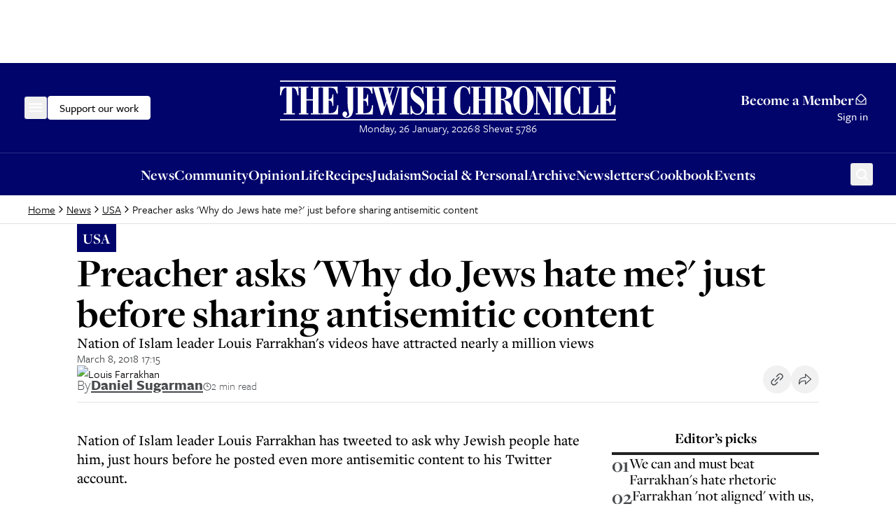

--- FILE ---
content_type: application/javascript; charset=utf-8
request_url: https://www.thejc.com/_next/static/chunks/app/(other)/layout-e84b0026f19ada83.js
body_size: -22
content:
(self.webpackChunk_N_E=self.webpackChunk_N_E||[]).push([[4345,6855],{67617:(e,n,r)=>{Promise.resolve().then(r.t.bind(r,52619,23)),Promise.resolve().then(r.bind(r,24437)),Promise.resolve().then(r.bind(r,36552)),Promise.resolve().then(r.bind(r,48577)),Promise.resolve().then(r.bind(r,15536)),Promise.resolve().then(r.bind(r,47662)),Promise.resolve().then(r.bind(r,35903)),Promise.resolve().then(r.bind(r,9531)),Promise.resolve().then(r.bind(r,58450)),Promise.resolve().then(r.bind(r,73178)),Promise.resolve().then(r.bind(r,15255)),Promise.resolve().then(r.bind(r,49187)),Promise.resolve().then(r.bind(r,34159)),Promise.resolve().then(r.bind(r,59281)),Promise.resolve().then(r.bind(r,64894)),Promise.resolve().then(r.bind(r,72931)),Promise.resolve().then(r.bind(r,34452)),Promise.resolve().then(r.bind(r,97858)),Promise.resolve().then(r.bind(r,87425)),Promise.resolve().then(r.bind(r,84546)),Promise.resolve().then(r.bind(r,2443)),Promise.resolve().then(r.bind(r,93539)),Promise.resolve().then(r.bind(r,25754)),Promise.resolve().then(r.bind(r,97026)),Promise.resolve().then(r.bind(r,85850)),Promise.resolve().then(r.bind(r,62624)),Promise.resolve().then(r.bind(r,49403)),Promise.resolve().then(r.bind(r,26766))},79862:(e,n,r)=>{"use strict";Object.defineProperty(n,"__esModule",{value:!0}),Object.defineProperty(n,"RouterContext",{enumerable:!0,get:function(){return o}});let o=r(28140)._(r(12115)).default.createContext(null)}},e=>{e.O(0,[2619,2454,4909,3249,4431,8616,4415,2982,3017,4498,2919,9972,1585,5536,5963,8441,1255,7358],()=>e(e.s=67617)),_N_E=e.O()}]);

--- FILE ---
content_type: text/x-component
request_url: https://www.thejc.com/news/world/white-house-adviser-says-she-has-a-good-relationship-with-antisemite-louis-farrakhan-p2om0n2v?_rsc=1txb7
body_size: 19014
content:
1:"$Sreact.fragment"
4:I[9766,[],""]
5:I[98924,[],""]
7:I[24431,[],"OutletBoundary"]
9:I[15278,[],"AsyncMetadataOutlet"]
b:I[24431,[],"ViewportBoundary"]
d:I[24431,[],"MetadataBoundary"]
e:"$Sreact.suspense"
10:I[57150,[],""]
:HL["/_next/static/css/d8b580d2eb4c6dcc.css","style"]
0:{"P":null,"b":"RjxPhTB7D_-_ebKhyDO1k","p":"","c":["","news","world","white-house-adviser-says-she-has-a-good-relationship-with-antisemite-louis-farrakhan-p2om0n2v"],"i":false,"f":[[["",{"children":["(other)",{"children":[["path","news/world/white-house-adviser-says-she-has-a-good-relationship-with-antisemite-louis-farrakhan-p2om0n2v","c"],{"children":["__PAGE__",{}]}]}]},"$undefined","$undefined",true],["",["$","$1","c",{"children":[[["$","link","0",{"rel":"stylesheet","href":"/_next/static/css/d8b580d2eb4c6dcc.css","precedence":"next","crossOrigin":"$undefined","nonce":"$undefined"}]],"$L2"]}],{"children":["(other)",["$","$1","c",{"children":[null,"$L3"]}],{"children":[["path","news/world/white-house-adviser-says-she-has-a-good-relationship-with-antisemite-louis-farrakhan-p2om0n2v","c"],["$","$1","c",{"children":[null,["$","$L4",null,{"parallelRouterKey":"children","error":"$undefined","errorStyles":"$undefined","errorScripts":"$undefined","template":["$","$L5",null,{}],"templateStyles":"$undefined","templateScripts":"$undefined","notFound":"$undefined","forbidden":"$undefined","unauthorized":"$undefined"}]]}],{"children":["__PAGE__",["$","$1","c",{"children":["$L6",null,["$","$L7",null,{"children":["$L8",["$","$L9",null,{"promise":"$@a"}]]}]]}],{},null,false]},null,false]},null,false]},null,false],["$","$1","h",{"children":[null,[["$","$Lb",null,{"children":"$Lc"}],null],["$","$Ld",null,{"children":["$","div",null,{"hidden":true,"children":["$","$e",null,{"fallback":null,"children":"$Lf"}]}]}]]}],false]],"m":"$undefined","G":["$10",[]],"s":false,"S":true}
11:I[22919,["2454","static/chunks/2454-cdddcdca420f54b6.js","4909","static/chunks/4909-3886d0132388a27b.js","6784","static/chunks/6784-5326fd6d556bd14a.js","2919","static/chunks/2919-6a1fbd220f0d9741.js","1415","static/chunks/1415-4db7a1243689114a.js","7177","static/chunks/app/layout-69f3b4271c06aa98.js"],"ClientClerkProvider"]
12:I[98202,["2454","static/chunks/2454-cdddcdca420f54b6.js","4909","static/chunks/4909-3886d0132388a27b.js","6784","static/chunks/6784-5326fd6d556bd14a.js","2919","static/chunks/2919-6a1fbd220f0d9741.js","1415","static/chunks/1415-4db7a1243689114a.js","7177","static/chunks/app/layout-69f3b4271c06aa98.js"],"GoogleTagManager"]
13:I[99080,["2454","static/chunks/2454-cdddcdca420f54b6.js","4909","static/chunks/4909-3886d0132388a27b.js","6784","static/chunks/6784-5326fd6d556bd14a.js","2919","static/chunks/2919-6a1fbd220f0d9741.js","1415","static/chunks/1415-4db7a1243689114a.js","7177","static/chunks/app/layout-69f3b4271c06aa98.js"],"default"]
14:I[1533,["2454","static/chunks/2454-cdddcdca420f54b6.js","4909","static/chunks/4909-3886d0132388a27b.js","6784","static/chunks/6784-5326fd6d556bd14a.js","2919","static/chunks/2919-6a1fbd220f0d9741.js","1415","static/chunks/1415-4db7a1243689114a.js","7177","static/chunks/app/layout-69f3b4271c06aa98.js"],"default"]
16:I[50960,["8039","static/chunks/app/error-4d31acc128f09d35.js"],"default"]
18:I[62280,["2454","static/chunks/2454-cdddcdca420f54b6.js","4909","static/chunks/4909-3886d0132388a27b.js","6784","static/chunks/6784-5326fd6d556bd14a.js","2919","static/chunks/2919-6a1fbd220f0d9741.js","1415","static/chunks/1415-4db7a1243689114a.js","7177","static/chunks/app/layout-69f3b4271c06aa98.js"],"default"]
19:I[41402,["2619","static/chunks/2619-04bc32f026a0d946.js","2454","static/chunks/2454-cdddcdca420f54b6.js","4909","static/chunks/4909-3886d0132388a27b.js","1356","static/chunks/1356-ce6e02a409e00e02.js","3249","static/chunks/3249-438af6e21aca0aa4.js","4431","static/chunks/4431-7d298094e1aac59e.js","8616","static/chunks/8616-7d177d3ad9878d2a.js","4415","static/chunks/4415-084e16ed955afd19.js","2982","static/chunks/2982-bdaa7fcccb8b86ff.js","3017","static/chunks/3017-647ee40f81477969.js","6784","static/chunks/6784-5326fd6d556bd14a.js","1029","static/chunks/1029-b6e345a333841a3a.js","4498","static/chunks/4498-fa6b7a9ccf5415e6.js","6241","static/chunks/6241-045c3efe99b62d9a.js","7802","static/chunks/7802-e072d099e34d6d6e.js","5038","static/chunks/5038-f0de557cfd874643.js","5536","static/chunks/5536-88db8b7837126e46.js","7433","static/chunks/7433-f544123bb04173a7.js","6671","static/chunks/6671-0f81b7079ce85126.js","7662","static/chunks/app/(other)/%5B...path%5D/page-d6a16c2023fcd233.js"],""]
1a:I[48854,["2454","static/chunks/2454-cdddcdca420f54b6.js","4909","static/chunks/4909-3886d0132388a27b.js","6784","static/chunks/6784-5326fd6d556bd14a.js","2919","static/chunks/2919-6a1fbd220f0d9741.js","1415","static/chunks/1415-4db7a1243689114a.js","7177","static/chunks/app/layout-69f3b4271c06aa98.js"],"SpeedInsights"]
1b:I[26236,["2619","static/chunks/2619-04bc32f026a0d946.js","2454","static/chunks/2454-cdddcdca420f54b6.js","4909","static/chunks/4909-3886d0132388a27b.js","1356","static/chunks/1356-ce6e02a409e00e02.js","3249","static/chunks/3249-438af6e21aca0aa4.js","4431","static/chunks/4431-7d298094e1aac59e.js","8616","static/chunks/8616-7d177d3ad9878d2a.js","4415","static/chunks/4415-084e16ed955afd19.js","2982","static/chunks/2982-bdaa7fcccb8b86ff.js","3017","static/chunks/3017-647ee40f81477969.js","6784","static/chunks/6784-5326fd6d556bd14a.js","1029","static/chunks/1029-b6e345a333841a3a.js","4498","static/chunks/4498-fa6b7a9ccf5415e6.js","6241","static/chunks/6241-045c3efe99b62d9a.js","7802","static/chunks/7802-e072d099e34d6d6e.js","5038","static/chunks/5038-f0de557cfd874643.js","5536","static/chunks/5536-88db8b7837126e46.js","7433","static/chunks/7433-f544123bb04173a7.js","6671","static/chunks/6671-0f81b7079ce85126.js","7662","static/chunks/app/(other)/%5B...path%5D/page-d6a16c2023fcd233.js"],"GoogleAdTargeting"]
2:["$","$L11",null,{"publishableKey":"pk_live_Y2xlcmsudGhlamMuY29tJA","localization":{"userProfile":{"navbar":{"title":"My Account","description":""}},"signUp":{"legalConsent":{"checkbox":{"label__termsOfServiceAndPrivacyPolicy":"By creating an account, I agree to receive news updates from The Jewish Chronicle and consent to the Jewish Chronicle's Terms and Conditions and privacy policy."}}}},"clerkJSUrl":"$undefined","clerkJSVersion":"$undefined","proxyUrl":"","domain":"","isSatellite":false,"signInUrl":"/sign-in","signUpUrl":"/sign-up","signInForceRedirectUrl":"","signUpForceRedirectUrl":"","signInFallbackRedirectUrl":"","signUpFallbackRedirectUrl":"","afterSignInUrl":"","afterSignUpUrl":"","newSubscriptionRedirectUrl":"","telemetry":{"disabled":false,"debug":false},"sdkMetadata":{"name":"@clerk/nextjs","version":"6.24.0","environment":"production"},"nonce":"","initialState":null,"children":["$","html",null,{"lang":"en","suppressHydrationWarning":true,"children":[["$","head",null,{"children":[["$","link",null,{"rel":"stylesheet","href":"https://use.typekit.net/wex3ymn.css"}],[["$","$L12",null,{"gtmId":"GTM-MH4WG8"}],["$","$L13",null,{}]]]}],["$","body",null,{"className":"the-jewish-chronicle min-h-screen bg-background antialiased overflow-x-hidden","children":["$","$L14",null,{"children":["$L15",["$","$L4",null,{"parallelRouterKey":"children","error":"$16","errorStyles":[],"errorScripts":[],"template":["$","$L5",null,{}],"templateStyles":"$undefined","templateScripts":"$undefined","notFound":["$L17",[]],"forbidden":"$undefined","unauthorized":"$undefined"}],["$","$L18",null,{}],["$","$L19",null,{"src":"https://donorbox.org/widget.js","async":true}],"$undefined",false,["$","$L1a",null,{"sampleRate":0.25}],["$","$L1b",null,{"targetingKey":"environment","value":"production"}]]}]}]]}]}]
15:"$undefined"
c:[["$","meta","0",{"charSet":"utf-8"}],["$","meta","1",{"name":"viewport","content":"width=device-width, initial-scale=1"}]]
8:null
1c:I[15536,["2619","static/chunks/2619-04bc32f026a0d946.js","2454","static/chunks/2454-cdddcdca420f54b6.js","4909","static/chunks/4909-3886d0132388a27b.js","1356","static/chunks/1356-ce6e02a409e00e02.js","3249","static/chunks/3249-438af6e21aca0aa4.js","4431","static/chunks/4431-7d298094e1aac59e.js","8616","static/chunks/8616-7d177d3ad9878d2a.js","4415","static/chunks/4415-084e16ed955afd19.js","2982","static/chunks/2982-bdaa7fcccb8b86ff.js","3017","static/chunks/3017-647ee40f81477969.js","6784","static/chunks/6784-5326fd6d556bd14a.js","1029","static/chunks/1029-b6e345a333841a3a.js","4498","static/chunks/4498-fa6b7a9ccf5415e6.js","6241","static/chunks/6241-045c3efe99b62d9a.js","7802","static/chunks/7802-e072d099e34d6d6e.js","5038","static/chunks/5038-f0de557cfd874643.js","5536","static/chunks/5536-88db8b7837126e46.js","7433","static/chunks/7433-f544123bb04173a7.js","6671","static/chunks/6671-0f81b7079ce85126.js","7662","static/chunks/app/(other)/%5B...path%5D/page-d6a16c2023fcd233.js"],"default"]
1d:I[97026,["2619","static/chunks/2619-04bc32f026a0d946.js","2454","static/chunks/2454-cdddcdca420f54b6.js","4909","static/chunks/4909-3886d0132388a27b.js","3249","static/chunks/3249-438af6e21aca0aa4.js","4431","static/chunks/4431-7d298094e1aac59e.js","8616","static/chunks/8616-7d177d3ad9878d2a.js","4415","static/chunks/4415-084e16ed955afd19.js","2982","static/chunks/2982-bdaa7fcccb8b86ff.js","3017","static/chunks/3017-647ee40f81477969.js","4498","static/chunks/4498-fa6b7a9ccf5415e6.js","2919","static/chunks/2919-6a1fbd220f0d9741.js","9972","static/chunks/9972-6552c6c71285a15a.js","1585","static/chunks/1585-1b495ccd51cbafaf.js","5536","static/chunks/5536-88db8b7837126e46.js","5963","static/chunks/5963-487de88da5826b8b.js","6855","static/chunks/app/(other)/layout-e84b0026f19ada83.js"],"default"]
1e:I[36552,["2619","static/chunks/2619-04bc32f026a0d946.js","2454","static/chunks/2454-cdddcdca420f54b6.js","4909","static/chunks/4909-3886d0132388a27b.js","3249","static/chunks/3249-438af6e21aca0aa4.js","4431","static/chunks/4431-7d298094e1aac59e.js","8616","static/chunks/8616-7d177d3ad9878d2a.js","4415","static/chunks/4415-084e16ed955afd19.js","2982","static/chunks/2982-bdaa7fcccb8b86ff.js","3017","static/chunks/3017-647ee40f81477969.js","4498","static/chunks/4498-fa6b7a9ccf5415e6.js","2919","static/chunks/2919-6a1fbd220f0d9741.js","9972","static/chunks/9972-6552c6c71285a15a.js","1585","static/chunks/1585-1b495ccd51cbafaf.js","5536","static/chunks/5536-88db8b7837126e46.js","5963","static/chunks/5963-487de88da5826b8b.js","6855","static/chunks/app/(other)/layout-e84b0026f19ada83.js"],"PreloadChunks"]
3:[["$","$L1c",null,{"adUnitPath":"/32215878/header","immediateLoad":true}],["$","header",null,{"children":[["$","div",null,{"className":"w-full bg-category-news text-white sticky top-[-1px] z-10 lg:static print:hidden","children":["$","div",null,{"className":"container flex items-center justify-between gap-8 py-14 px-16 md:px-28 xl:px-40 lg:py-24 relative","children":[["$","div",null,{"className":"flex items-center gap-32 flex-1","children":[["$","$L1d",null,{"items":[{"title":"News","url":"https://www.thejc.com/news","children":[{"__typename":"Link","label":"All News","url":"/news","content":null},{"__typename":"Section","label":"UK","url":"https://www.thejc.com/news/uk"},{"__typename":"Section","label":"USA","url":"https://www.thejc.com/news/usa"},{"__typename":"Section","label":"Israel","url":"https://www.thejc.com/news/israel"},{"__typename":"Section","label":"World","url":"https://www.thejc.com/news/world"},{"__typename":"Section","label":"Politics","url":"https://www.thejc.com/news/politics"},{"__typename":"Section","label":"Showbiz","url":"https://www.thejc.com/news/showbiz"}],"__typename":"MenuGroup"},{"title":"Opinion","url":"https://www.thejc.com/opinion","children":[{"__typename":"Link","label":"All Opinion","url":"/opinion","content":null},{"__typename":"Section","label":"Leaders","url":"https://www.thejc.com/opinion/leaders"},{"__typename":"Section","label":"Letters","url":"https://www.thejc.com/opinion/letters"},{"__typename":"Section","label":"Analysis","url":"https://www.thejc.com/opinion/analysis"}],"__typename":"MenuGroup"},{"title":"Life","url":"https://www.thejc.com/life","children":[{"__typename":"Link","label":"All Life","url":"/life","content":null},{"__typename":"Section","label":"Food","url":"https://www.thejc.com/life/food"},{"__typename":"Section","label":"Theatre","url":"https://www.thejc.com/life/theatre"},{"__typename":"Section","label":"TV","url":"https://www.thejc.com/life/tv"},{"__typename":"Section","label":"Film","url":"https://www.thejc.com/life/film"},{"__typename":"Section","label":"Books","url":"https://www.thejc.com/life/books"},{"__typename":"Section","label":"Music","url":"https://www.thejc.com/life/music"},{"__typename":"Section","label":"Travel ","url":"https://www.thejc.com/life/travel"},{"__typename":"Section","label":"Columnists","url":"https://www.thejc.com/life/columnists"},{"__typename":"Section","label":"Sport","url":"https://www.thejc.com/life/sport"}],"__typename":"MenuGroup"},{"title":"Recipes","url":"https://www.thejc.com/recipe","children":[],"__typename":"MenuGroup"},{"title":"Family and Education","url":"https://www.thejc.com/family-and-education","children":[],"__typename":"MenuGroup"},{"title":"Judaism","url":"https://www.thejc.com/judaism","children":[{"__typename":"Link","label":"All Judaism","url":"/judaism","content":null},{"__typename":"Section","label":"Jewish Words","url":"https://www.thejc.com/judaism/jewish-words"},{"__typename":"Section","label":"Jewish How Tos","url":"https://www.thejc.com/judaism/jewish-how-tos"},{"__typename":"Section","label":"Rabbi I Have a Problem","url":"https://www.thejc.com/judaism/rabbi-i-have-a-problem"},{"__typename":"Section","label":"Sidrah","url":"https://www.thejc.com/judaism/sidrah"}],"__typename":"MenuGroup"},{"title":"Community","url":"https://www.thejc.com/community","children":[{"__typename":"Link","label":"All Community stories","url":"/community","content":null},{"__typename":"Section","label":"The Schmooze","url":"https://www.thejc.com/community/the-schmooze"}],"__typename":"MenuGroup"},{"title":"Archive","url":"/archive","children":[],"__typename":"MenuGroup"},{"title":"Cookbook","url":"/jc-cookbook","children":[],"__typename":"MenuGroup"},{"title":"Jobs","url":"https://www.thejc.com/jobs","children":[],"__typename":"MenuGroup"},{"title":"Social and Personal","url":"/personal-of6pugzl","children":[],"__typename":"MenuGroup"},{"title":"Newsletters","url":"/newsletters","children":[],"__typename":"MenuGroup"},{"title":"E-paper","url":"/epaper","children":[],"__typename":"MenuGroup"},{"title":"Events","url":"https://www.thejc.com/events","children":[],"__typename":"MenuGroup"},{"title":"My account","url":"/user-profile","children":[],"__typename":"MenuGroup"}]}],[["$","$L1e",null,{"moduleIds":["components/SiteHeader/SiteHeader.tsx -> ../DonateButton/DonateButton"]}],"$L1f"]]}],"$L20","$L21"]}]}],"$L22","$L23"]}],"$L24","$L25"]
17:[["$","$L1c",null,{"adUnitPath":"/32215878/header","immediateLoad":true}],["$","header",null,{"children":[["$","div",null,{"className":"w-full bg-category-news text-white sticky top-[-1px] z-10 lg:static print:hidden","children":["$","div",null,{"className":"container flex items-center justify-between gap-8 py-14 px-16 md:px-28 xl:px-40 lg:py-24 relative","children":[["$","div",null,{"className":"flex items-center gap-32 flex-1","children":[["$","$L1d",null,{"items":[{"title":"News","url":"https://www.thejc.com/news","children":[{"__typename":"Link","label":"All News","url":"/news","content":null},{"__typename":"Section","label":"UK","url":"https://www.thejc.com/news/uk"},{"__typename":"Section","label":"USA","url":"https://www.thejc.com/news/usa"},{"__typename":"Section","label":"Israel","url":"https://www.thejc.com/news/israel"},{"__typename":"Section","label":"World","url":"https://www.thejc.com/news/world"},{"__typename":"Section","label":"Politics","url":"https://www.thejc.com/news/politics"},{"__typename":"Section","label":"Showbiz","url":"https://www.thejc.com/news/showbiz"}],"__typename":"MenuGroup"},{"title":"Opinion","url":"https://www.thejc.com/opinion","children":[{"__typename":"Link","label":"All Opinion","url":"/opinion","content":null},{"__typename":"Section","label":"Leaders","url":"https://www.thejc.com/opinion/leaders"},{"__typename":"Section","label":"Letters","url":"https://www.thejc.com/opinion/letters"},{"__typename":"Section","label":"Analysis","url":"https://www.thejc.com/opinion/analysis"}],"__typename":"MenuGroup"},{"title":"Life","url":"https://www.thejc.com/life","children":[{"__typename":"Link","label":"All Life","url":"/life","content":null},{"__typename":"Section","label":"Food","url":"https://www.thejc.com/life/food"},{"__typename":"Section","label":"Theatre","url":"https://www.thejc.com/life/theatre"},{"__typename":"Section","label":"TV","url":"https://www.thejc.com/life/tv"},{"__typename":"Section","label":"Film","url":"https://www.thejc.com/life/film"},{"__typename":"Section","label":"Books","url":"https://www.thejc.com/life/books"},{"__typename":"Section","label":"Music","url":"https://www.thejc.com/life/music"},{"__typename":"Section","label":"Travel ","url":"https://www.thejc.com/life/travel"},{"__typename":"Section","label":"Columnists","url":"https://www.thejc.com/life/columnists"},{"__typename":"Section","label":"Sport","url":"https://www.thejc.com/life/sport"}],"__typename":"MenuGroup"},{"title":"Recipes","url":"https://www.thejc.com/recipe","children":[],"__typename":"MenuGroup"},{"title":"Family and Education","url":"https://www.thejc.com/family-and-education","children":[],"__typename":"MenuGroup"},{"title":"Judaism","url":"https://www.thejc.com/judaism","children":[{"__typename":"Link","label":"All Judaism","url":"/judaism","content":null},{"__typename":"Section","label":"Jewish Words","url":"https://www.thejc.com/judaism/jewish-words"},{"__typename":"Section","label":"Jewish How Tos","url":"https://www.thejc.com/judaism/jewish-how-tos"},{"__typename":"Section","label":"Rabbi I Have a Problem","url":"https://www.thejc.com/judaism/rabbi-i-have-a-problem"},{"__typename":"Section","label":"Sidrah","url":"https://www.thejc.com/judaism/sidrah"}],"__typename":"MenuGroup"},{"title":"Community","url":"https://www.thejc.com/community","children":[{"__typename":"Link","label":"All Community stories","url":"/community","content":null},{"__typename":"Section","label":"The Schmooze","url":"https://www.thejc.com/community/the-schmooze"}],"__typename":"MenuGroup"},{"title":"Archive","url":"/archive","children":[],"__typename":"MenuGroup"},{"title":"Cookbook","url":"/jc-cookbook","children":[],"__typename":"MenuGroup"},{"title":"Jobs","url":"https://www.thejc.com/jobs","children":[],"__typename":"MenuGroup"},{"title":"Social and Personal","url":"/personal-of6pugzl","children":[],"__typename":"MenuGroup"},{"title":"Newsletters","url":"/newsletters","children":[],"__typename":"MenuGroup"},{"title":"E-paper","url":"/epaper","children":[],"__typename":"MenuGroup"},{"title":"Events","url":"https://www.thejc.com/events","children":[],"__typename":"MenuGroup"},{"title":"My account","url":"/user-profile","children":[],"__typename":"MenuGroup"}]}],[["$","$L1e",null,{"moduleIds":"$3:1:props:children:0:props:children:props:children:0:props:children:1:0:props:moduleIds"}],"$L26"]]}],"$L27","$L28"]}]}],"$L29","$L2a"]}],"$L2b",";","$L2c"]
2d:I[47662,["2619","static/chunks/2619-04bc32f026a0d946.js","2454","static/chunks/2454-cdddcdca420f54b6.js","4909","static/chunks/4909-3886d0132388a27b.js","1356","static/chunks/1356-ce6e02a409e00e02.js","3249","static/chunks/3249-438af6e21aca0aa4.js","4431","static/chunks/4431-7d298094e1aac59e.js","8616","static/chunks/8616-7d177d3ad9878d2a.js","4415","static/chunks/4415-084e16ed955afd19.js","2982","static/chunks/2982-bdaa7fcccb8b86ff.js","3017","static/chunks/3017-647ee40f81477969.js","6784","static/chunks/6784-5326fd6d556bd14a.js","1029","static/chunks/1029-b6e345a333841a3a.js","4498","static/chunks/4498-fa6b7a9ccf5415e6.js","6241","static/chunks/6241-045c3efe99b62d9a.js","7802","static/chunks/7802-e072d099e34d6d6e.js","5038","static/chunks/5038-f0de557cfd874643.js","5536","static/chunks/5536-88db8b7837126e46.js","7433","static/chunks/7433-f544123bb04173a7.js","6671","static/chunks/6671-0f81b7079ce85126.js","7662","static/chunks/app/(other)/%5B...path%5D/page-d6a16c2023fcd233.js"],"default"]
2e:I[52619,["2619","static/chunks/2619-04bc32f026a0d946.js","2454","static/chunks/2454-cdddcdca420f54b6.js","4909","static/chunks/4909-3886d0132388a27b.js","1356","static/chunks/1356-ce6e02a409e00e02.js","3249","static/chunks/3249-438af6e21aca0aa4.js","4431","static/chunks/4431-7d298094e1aac59e.js","8616","static/chunks/8616-7d177d3ad9878d2a.js","4415","static/chunks/4415-084e16ed955afd19.js","2982","static/chunks/2982-bdaa7fcccb8b86ff.js","3017","static/chunks/3017-647ee40f81477969.js","6784","static/chunks/6784-5326fd6d556bd14a.js","1029","static/chunks/1029-b6e345a333841a3a.js","4498","static/chunks/4498-fa6b7a9ccf5415e6.js","6241","static/chunks/6241-045c3efe99b62d9a.js","7802","static/chunks/7802-e072d099e34d6d6e.js","5038","static/chunks/5038-f0de557cfd874643.js","5536","static/chunks/5536-88db8b7837126e46.js","7433","static/chunks/7433-f544123bb04173a7.js","6671","static/chunks/6671-0f81b7079ce85126.js","7662","static/chunks/app/(other)/%5B...path%5D/page-d6a16c2023fcd233.js"],""]
31:I[62624,["2619","static/chunks/2619-04bc32f026a0d946.js","2454","static/chunks/2454-cdddcdca420f54b6.js","4909","static/chunks/4909-3886d0132388a27b.js","3249","static/chunks/3249-438af6e21aca0aa4.js","4431","static/chunks/4431-7d298094e1aac59e.js","8616","static/chunks/8616-7d177d3ad9878d2a.js","4415","static/chunks/4415-084e16ed955afd19.js","2982","static/chunks/2982-bdaa7fcccb8b86ff.js","3017","static/chunks/3017-647ee40f81477969.js","4498","static/chunks/4498-fa6b7a9ccf5415e6.js","2919","static/chunks/2919-6a1fbd220f0d9741.js","9972","static/chunks/9972-6552c6c71285a15a.js","1585","static/chunks/1585-1b495ccd51cbafaf.js","5536","static/chunks/5536-88db8b7837126e46.js","5963","static/chunks/5963-487de88da5826b8b.js","6855","static/chunks/app/(other)/layout-e84b0026f19ada83.js"],"default"]
32:I[97858,["2619","static/chunks/2619-04bc32f026a0d946.js","2454","static/chunks/2454-cdddcdca420f54b6.js","4909","static/chunks/4909-3886d0132388a27b.js","1356","static/chunks/1356-ce6e02a409e00e02.js","3249","static/chunks/3249-438af6e21aca0aa4.js","4431","static/chunks/4431-7d298094e1aac59e.js","8616","static/chunks/8616-7d177d3ad9878d2a.js","4415","static/chunks/4415-084e16ed955afd19.js","2982","static/chunks/2982-bdaa7fcccb8b86ff.js","3017","static/chunks/3017-647ee40f81477969.js","6784","static/chunks/6784-5326fd6d556bd14a.js","1029","static/chunks/1029-b6e345a333841a3a.js","4498","static/chunks/4498-fa6b7a9ccf5415e6.js","6241","static/chunks/6241-045c3efe99b62d9a.js","7802","static/chunks/7802-e072d099e34d6d6e.js","5038","static/chunks/5038-f0de557cfd874643.js","5536","static/chunks/5536-88db8b7837126e46.js","7433","static/chunks/7433-f544123bb04173a7.js","6671","static/chunks/6671-0f81b7079ce85126.js","7662","static/chunks/app/(other)/%5B...path%5D/page-d6a16c2023fcd233.js"],"default"]
33:I[93539,["2619","static/chunks/2619-04bc32f026a0d946.js","2454","static/chunks/2454-cdddcdca420f54b6.js","4909","static/chunks/4909-3886d0132388a27b.js","3249","static/chunks/3249-438af6e21aca0aa4.js","4431","static/chunks/4431-7d298094e1aac59e.js","8616","static/chunks/8616-7d177d3ad9878d2a.js","4415","static/chunks/4415-084e16ed955afd19.js","2982","static/chunks/2982-bdaa7fcccb8b86ff.js","3017","static/chunks/3017-647ee40f81477969.js","4498","static/chunks/4498-fa6b7a9ccf5415e6.js","2919","static/chunks/2919-6a1fbd220f0d9741.js","9972","static/chunks/9972-6552c6c71285a15a.js","1585","static/chunks/1585-1b495ccd51cbafaf.js","5536","static/chunks/5536-88db8b7837126e46.js","5963","static/chunks/5963-487de88da5826b8b.js","6855","static/chunks/app/(other)/layout-e84b0026f19ada83.js"],"default"]
3a:I[49403,["2619","static/chunks/2619-04bc32f026a0d946.js","2454","static/chunks/2454-cdddcdca420f54b6.js","4909","static/chunks/4909-3886d0132388a27b.js","3249","static/chunks/3249-438af6e21aca0aa4.js","4431","static/chunks/4431-7d298094e1aac59e.js","8616","static/chunks/8616-7d177d3ad9878d2a.js","4415","static/chunks/4415-084e16ed955afd19.js","2982","static/chunks/2982-bdaa7fcccb8b86ff.js","3017","static/chunks/3017-647ee40f81477969.js","4498","static/chunks/4498-fa6b7a9ccf5415e6.js","2919","static/chunks/2919-6a1fbd220f0d9741.js","9972","static/chunks/9972-6552c6c71285a15a.js","1585","static/chunks/1585-1b495ccd51cbafaf.js","5536","static/chunks/5536-88db8b7837126e46.js","5963","static/chunks/5963-487de88da5826b8b.js","6855","static/chunks/app/(other)/layout-e84b0026f19ada83.js"],"default"]
3c:I[26766,["2619","static/chunks/2619-04bc32f026a0d946.js","2454","static/chunks/2454-cdddcdca420f54b6.js","4909","static/chunks/4909-3886d0132388a27b.js","3249","static/chunks/3249-438af6e21aca0aa4.js","4431","static/chunks/4431-7d298094e1aac59e.js","8616","static/chunks/8616-7d177d3ad9878d2a.js","4415","static/chunks/4415-084e16ed955afd19.js","2982","static/chunks/2982-bdaa7fcccb8b86ff.js","3017","static/chunks/3017-647ee40f81477969.js","4498","static/chunks/4498-fa6b7a9ccf5415e6.js","2919","static/chunks/2919-6a1fbd220f0d9741.js","9972","static/chunks/9972-6552c6c71285a15a.js","1585","static/chunks/1585-1b495ccd51cbafaf.js","5536","static/chunks/5536-88db8b7837126e46.js","5963","static/chunks/5963-487de88da5826b8b.js","6855","static/chunks/app/(other)/layout-e84b0026f19ada83.js"],"default"]
1f:["$","$L2d",null,{"children":["$","button",null,{"className":"items-center justify-center gap-8 whitespace-nowrap rounded-md font-tertiary font-medium hover:ring-2 hover:ring-offset-1 ring-offset-background transition-all focus-visible:outline-none focus-visible:ring-2 focus-visible:ring-offset-1 disabled:pointer-events-none disabled:bg-gray-500 disabled:border disabled:border-gray-500 [&_svg]:pointer-events-none [&_svg]:size-24 [&_svg]:shrink-0 text-16 border hover:ring-offset-black px-16 py-9 gtm-donate-cta hidden lg:inline-flex h-34 text-black bg-white border-white focus-visible:ring-white focus-visible:ring-offset-category-news hover:ring-white","ref":"$undefined","children":"Support our work"}]}]
2f:T1a98,m554.849 57.07.61-15.152h-1.727c-.495 4.824-1.647 8.232-3.443 10.212-1.796 1.992-4.639 2.982-8.508 2.982h-2.429v-21.08c2.268.023 3.88.679 4.824 1.98s1.485 3.638 1.623 7.011h1.589V23.911h-1.589q-.137 4.404-1.589 6.217c-.967 1.21-2.59 1.831-4.858 1.877V12.974h2.36c3.419 0 5.918.679 7.472 2.049q2.349 2.056 3.765 7.702h1.623l-.437-11.709h-27.31v1.97h3.27v42.126h-3.27v1.97h28.012zm-28.185 0V41.607h-1.658c-.495 4.778-1.566 8.22-3.224 10.328-1.657 2.118-4.087 3.166-7.31 3.166h-3.178V12.974h3.684v-1.97h-16.199v1.97h3.27V55.1h-3.27v1.969zm-29.601.414V43.806h-1.657c-.334 3.742-1.29 6.712-2.856 8.9-1.566 2.187-3.488 3.293-5.791 3.293s-3.845-.99-4.789-2.96c-.945-1.968-1.417-5.41-1.417-10.292v-18.33c0-4.317.484-7.448 1.451-9.383s2.51-2.912 4.628-2.912 3.961 1.001 5.469 3.016 2.545 4.836 3.109 8.485h1.52V10.706h-1.186l-1.658 3.131c-1.324-1.22-2.637-2.118-3.938-2.717q-1.934-.898-3.937-.898c-2.188 0-4.283.668-6.298 2.003-2.015 1.336-3.846 3.247-5.48 5.757-1.44 2.245-2.51 4.743-3.224 7.472s-1.059 5.78-1.059 9.13c0 7.023 1.485 12.676 4.467 16.948 2.982 4.271 6.908 6.401 11.801 6.401 1.197 0 2.429-.242 3.73-.725q1.935-.726 3.8-2.107l1.853 2.372h1.451zm-31.868-44.499h3.2v-1.969h-15.692v1.97h3.177v42.126h-3.177v1.97h15.692v-1.97h-3.2V12.974zm-35.45 44.085V55.1h-3.684V17.28l19.573 40.4h2.671V12.974h3.546v-1.97h-9.28v1.97h3.684v25.974l-13.47-27.932h-12.181v1.97h3.408v42.126h-3.408v1.97h9.141zm-42.3-12.826q1.486 4.455 4.629 8.117c1.554 1.796 3.246 3.166 5.1 4.133 1.842.967 3.719 1.45 5.607 1.45s3.846-.483 5.722-1.462q2.815-1.467 5.078-4.11a24.1 24.1 0 0 0 4.593-8.117c.991-2.97 1.486-6.367 1.486-10.178 0-3.81-.495-7.218-1.497-10.212a24.4 24.4 0 0 0-4.571-8.117c-1.485-1.773-3.166-3.131-5.043-4.087-1.876-.955-3.799-1.427-5.756-1.427s-3.788.472-5.642 1.416c-1.842.944-3.534 2.302-5.066 4.098a23.9 23.9 0 0 0-4.605 8.117c-1.002 2.994-1.497 6.402-1.497 10.213s.495 7.207 1.485 10.177m20.114 8.405c-.99 2.28-2.59 3.43-4.789 3.43s-3.777-1.139-4.778-3.43c-1.002-2.28-1.497-5.964-1.497-11.041V26.536q0-7.581 1.485-10.983c.99-2.269 2.591-3.408 4.79-3.408s3.799 1.14 4.789 3.408 1.485 5.94 1.485 10.983V41.62c0 5.077-.495 8.75-1.485 11.041m-38.685 4.421v-1.969h-3.235V33.306c2.614.07 4.433.84 5.469 2.303 1.036 1.474 1.658 4.478 1.854 9.026v.346c.184 4.501.725 7.495 1.658 8.992.759 1.22 1.75 2.13 2.959 2.74 1.208.61 2.636.91 4.305.91.726 0 1.451-.058 2.176-.185.737-.127 1.486-.31 2.246-.564l-.403-1.762c-.139.023-.265.046-.369.058-.115.011-.288.011-.541.011-1.462-.023-2.222-1.761-2.257-5.204-.046-1.98-.115-3.58-.207-4.824-.288-3.235-1.45-5.883-3.477-7.944-2.026-2.05-4.927-3.535-8.704-4.421v-.414c4.663-.369 8.209-1.497 10.65-3.397s3.661-4.421 3.661-7.599c0-3.557-1.462-6.182-4.375-7.852-2.913-1.68-7.437-2.51-13.586-2.51h-13.574v1.97h3.27v42.126h-3.27v1.97h15.762zm-3.235-44.084h2.43c2.406 0 4.121.702 5.146 2.095 1.025 1.405 1.531 3.753 1.531 7.058s-.552 5.664-1.658 7.057c-1.105 1.405-2.924 2.107-5.468 2.107h-1.992V12.985zM332.274 57.08v-1.969h-3.178V34.066h10.5v21.046h-3.247v1.97h15.693v-1.97h-3.178V12.974h3.178v-1.97h-15.693v1.97h3.247v18.973h-10.5V12.974h3.178v-1.97h-15.693v1.97h3.27V55.1h-3.27v1.969h15.693zm-17.42.414V43.819h-1.658c-.334 3.742-1.289 6.712-2.855 8.9-1.566 2.187-3.489 3.292-5.791 3.292s-3.846-.99-4.79-2.959c-.944-1.968-1.416-5.41-1.416-10.292v-18.33c0-4.317.484-7.449 1.451-9.383s2.51-2.913 4.628-2.913 3.961 1.002 5.469 3.017 2.544 4.835 3.108 8.485h1.52V10.717h-1.186l-1.658 3.132c-1.324-1.22-2.636-2.119-3.937-2.717q-1.935-.899-3.938-.898c-2.187 0-4.283.667-6.297 2.003-2.015 1.335-3.846 3.247-5.481 5.756-1.439 2.246-2.51 4.744-3.224 7.473-.713 2.728-1.059 5.78-1.059 9.13 0 7.023 1.485 12.676 4.467 16.947 2.982 4.272 6.92 6.402 11.802 6.402 1.197 0 2.429-.242 3.73-.726q1.934-.725 3.799-2.107l1.854 2.372h1.451zm-59.04-.414v-1.969h-3.178V34.066h10.5v21.046h-3.235v1.97h15.693v-1.97h-3.178V12.974h3.178v-1.97h-15.693v1.97h3.235v18.973h-10.5V12.974h3.178v-1.97h-15.693v1.97h3.27V55.1h-3.27v1.969h15.693zm-38.213 0 1.785-2.337c1.37 1.06 2.717 1.842 4.052 2.36 1.325.518 2.66.771 3.984.771 3.327 0 6.068-1.3 8.198-3.891 2.141-2.59 3.2-5.964 3.2-10.097 0-3.258-.644-6.102-1.922-8.52q-1.917-3.626-6.045-6.563a382 382 0 0 0-2.901-2.037c-5.066-3.443-7.599-6.436-7.599-8.992 0-1.612.587-2.97 1.773-4.099 1.186-1.128 2.637-1.693 4.375-1.693 2.36 0 4.352.933 5.975 2.81 1.624 1.876 2.81 4.605 3.581 8.209h1.52V10.809h-1.52l-1.451 2.372q-1.986-1.52-3.868-2.245a10.7 10.7 0 0 0-3.903-.726c-3.155 0-5.734 1.152-7.749 3.443s-3.016 5.273-3.016 8.923c0 3.189.691 5.93 2.061 8.209 1.37 2.29 4.053 4.847 8.036 7.702 3.489 2.452 5.688 4.364 6.62 5.722.921 1.359 1.382 2.878 1.382 4.582 0 2.061-.633 3.765-1.911 5.078-1.267 1.324-2.89 1.98-4.847 1.98-2.683 0-4.871-1.094-6.563-3.27-1.704-2.187-2.786-5.319-3.258-9.406h-1.52v13.885h1.52zm-7.057-44.084h3.2v-1.97h-15.692v1.97h3.177v42.127h-3.177v1.969h15.692v-1.97h-3.2v-42.15zm-40.642 44.948 6.85-20.183 5.503 20.183h2.361l12.998-44.948h1.727v-1.97h-6.413v1.97h2.637l-8.704 30.614-4.525-16.015 4.859-14.6h2.325v-1.968h-37.026v1.969h2.199l12.722 44.948h2.498zm-6.379-44.948h6.448l6.079 22.013-3.443 10.362zm14.749 0h6.885l-3.777 11.709zM153.461 57.08l.61-15.151h-1.727c-.495 4.824-1.646 8.232-3.443 10.212-1.796 1.992-4.639 2.982-8.508 2.982h-2.429V34.043c2.268.023 3.88.68 4.824 1.98s1.485 3.638 1.623 7.012H146V23.923h-1.589q-.137 4.404-1.589 6.217c-.967 1.209-2.59 1.83-4.858 1.877V12.974h2.36c3.419 0 5.918.679 7.472 2.049q2.349 2.056 3.765 7.702h1.623l-.437-11.709h-27.31v1.97h3.27v42.126h-3.27v1.97zm-42.887 1.462c.437-.633.656-1.45.656-2.464 0-1.15-.345-2.072-1.025-2.786-.691-.714-1.589-1.07-2.717-1.07-1.22 0-2.199.402-2.959 1.22-.748.817-1.128 1.888-1.128 3.224 0 1.75.668 3.2 1.992 4.375s2.993 1.761 4.996 1.761c3.535 0 6.218-1.416 8.048-4.237 1.831-2.82 2.752-6.954 2.752-12.4V12.974h2.901v-1.97h-15.623v1.97h3.442v26.664c0 3.65.415 7.323 1.244 11.007q1.243 5.526 1.243 6.08c0 1.22-.357 2.221-1.059 3.027-.714.806-1.6 1.21-2.683 1.21-.38 0-.76-.059-1.117-.15a7.4 7.4 0 0 1-1.22-.496c1.059-.552 1.808-1.14 2.245-1.773m-14.69-1.462.61-15.151h-1.728c-.495 4.824-1.646 8.232-3.442 10.212-1.796 1.992-4.64 2.982-8.508 2.982h-2.43V34.043c2.268.023 3.88.68 4.824 1.98q1.417 1.951 1.624 7.012h1.589V23.923h-1.59q-.137 4.404-1.588 6.217c-.967 1.209-2.59 1.83-4.859 1.877V12.974h2.36c3.42 0 5.918.679 7.473 2.049q2.348 2.056 3.765 7.702h1.623l-.438-11.709h-27.31v1.97h3.27v42.126h-3.27v1.97zm-48.875 0v-1.969H43.82V34.066h10.5v21.046h-3.235v1.97h15.692v-1.97H63.6V12.974h3.178v-1.97H51.084v1.97h3.236v18.973h-10.5V12.974h3.177v-1.97H31.305v1.97h3.27V55.1h-3.27v1.969h15.692zm-22.312 0v-1.969h-4.629V12.905h.541c2.21 0 3.96.967 5.262 2.89 1.3 1.934 2.383 5.226 3.247 9.89h1.588l-.333-14.669H.403L0 25.684h1.658c.806-4.594 1.877-7.875 3.19-9.832 1.312-1.969 3.085-2.947 5.318-2.947h.541V55.1H6.08v1.969h18.594zM556 1H0v2.084h556zm0 64H0v2.084h556z20:["$","div",null,{"className":"flex flex-col gap-16","children":[["$","$L2e",null,{"href":"/","className":"w-[227px] md:w-[320px] lg:w-[480px] min-[1360px]:w-[556px] ring-offset-category-news transition-colors focus-visible:outline-none focus-visible:ring-2 focus-visible:ring-white focus-visible:ring-offset-2","tabIndex":0,"children":["$","svg",null,{"xmlns":"http://www.w3.org/2000/svg","fill":"none","viewBox":"0 0 556 68","className":"w-[227px] h-[28px] md:w-[320px] md:h-[39px] lg:w-[480px] lg:h-[59px] min-[1360px]:w-[556px] min-[1360px]:h-[68px]","role":"img","aria-label":"The Jewish Chronicle","children":["$","path",null,{"fill":"currentColor","d":"$2f"}]}]}],"$L30"]}]
21:["$","div",null,{"className":"flex flex-1 justify-end","children":[["$","$L31",null,{"variant":"mobile"}],["$","div",null,{"className":"hidden lg:flex lg:flex-col lg:items-end min-[1360px]:flex-row min-[1360px]:items-center justify-end gap-8 min-[1360px]:gap-16","children":[["$","$L32",null,{"children":[["$","$L2e",null,{"href":"/pricing","className":"group inline-flex items-center gap-8 font-base font-bold text-end text-21 leading-md decoration-0 underline-offset-4 no-underline hover:underline hover:text-white ring-offset-category-news transition-colors focus-visible:outline-none focus-visible:ring-2 focus-visible:ring-white focus-visible:ring-offset-2 [&_.envelope]:block [&_.envelope-filled]:hidden","children":["Become a Member",["$","svg",null,{"xmlns":"http://www.w3.org/2000/svg","fill":"none","viewBox":"0 0 24 24","className":"envelope size-20 group-hover:hidden","children":["$","path",null,{"fill":"currentColor","d":"m20.075 9.294-5.424-5.196a3.75 3.75 0 0 0-5.291-.011L3.925 9.294A3.01 3.01 0 0 0 3 11.46V21h18v-9.54a3.01 3.01 0 0 0-.925-2.166M10.41 5.158a2.3 2.3 0 0 1 3.194.012l5.06 4.848-5.072 5.073a2.305 2.305 0 0 1-3.182 0L5.336 10.02zM19.5 19.5h-15v-8.04c0-.048.01-.094.014-.142l4.835 4.834a3.75 3.75 0 0 0 5.302 0l4.835-4.834c.004.048.014.094.014.142z"}]}],["$","svg",null,{"xmlns":"http://www.w3.org/2000/svg","fill":"none","viewBox":"0 0 24 24","className":"envelope-filled size-20 group-hover:block","children":["$","path",null,{"fill":"currentColor","d":"m3.9 9.328 5.46-5.241a3.75 3.75 0 0 1 5.291.011l5.453 5.23-6.513 6.514a2.306 2.306 0 0 1-3.182 0zm10.755 7.575a3.75 3.75 0 0 1-5.302 0l-6.233-6.23c-.075.255-.116.52-.12.787V21h18v-9.54a3 3 0 0 0-.12-.787z"}]}]]}],["$","div",null,{"className":"w-[1px] h-[25px] bg-gray-500 hidden min-[1360px]:block"}]]}],["$","$L33",null,{}]]}]]}]
22:["$","div",null,{"className":"bg-category-news text-white border-t border-[#2B2D89] print:hidden","children":[["$","div",null,{"className":"container min-h-34 flex items-center gap-12 py-8 px-16 lg:hidden","children":[[["$","$L1e",null,{"moduleIds":"$3:1:props:children:0:props:children:props:children:0:props:children:1:0:props:moduleIds"}],["$","$L2d",null,{"children":["$","button",null,{"className":"inline-flex items-center justify-center gap-8 whitespace-nowrap font-tertiary hover:ring-ring hover:ring-offset-1 disabled:pointer-events-none disabled:bg-gray-500 disabled:border disabled:border-gray-500 [&_svg]:pointer-events-none [&_svg]:shrink-0 rounded-none [&_svg]:size-16 gtm-donate-cta h-16 p-0 flex-1 text-center text-14 leading-lg font-medium ring-offset-category-news transition-colors cursor-pointer hover:ring-0 focus-visible:outline-none focus-visible:ring-2 focus-visible:ring-white focus-visible:ring-offset-2","ref":"$undefined","children":"Support our work"}]}]],[["$","div",null,{"className":"w-[1px] h-[13px] bg-[#2B2D89]"}],["$","$L2e",null,{"href":"/pricing","prefetch":false,"className":"flex-1 h-16 text-center text-14 leading-lg font-medium ring-offset-category-news transition-colors focus-visible:outline-none focus-visible:ring-2 focus-visible:ring-white focus-visible:ring-offset-2","children":"Become a Member"}]]]}],["$","div",null,{"className":"hidden lg:flex container items-center justify-center relative px-16 md:px-28 xl:px-40","children":[["$","nav",null,{"className":"flex items-center justify-center h-[60px] gap-24","aria-label":"Main navigation","children":[["$","$L2e","News",{"href":"/news","className":"gtm-navigation-item gtm-navigation-item-header font-base font-bold text-21 ring-offset-category-news transition-colors decoration-0 underline-offset-4 no-underline hover:underline hover:text-white focus-visible:outline-none focus-visible:ring-2 focus-visible:ring-white focus-visible:ring-offset-2","tabIndex":0,"children":"News"}],["$","$L2e","Community ",{"href":"/community","className":"gtm-navigation-item gtm-navigation-item-header font-base font-bold text-21 ring-offset-category-news transition-colors decoration-0 underline-offset-4 no-underline hover:underline hover:text-white focus-visible:outline-none focus-visible:ring-2 focus-visible:ring-white focus-visible:ring-offset-2","tabIndex":0,"children":"Community "}],["$","$L2e","Opinion",{"href":"/opinion","className":"gtm-navigation-item gtm-navigation-item-header font-base font-bold text-21 ring-offset-category-news transition-colors decoration-0 underline-offset-4 no-underline hover:underline hover:text-white focus-visible:outline-none focus-visible:ring-2 focus-visible:ring-white focus-visible:ring-offset-2","tabIndex":0,"children":"Opinion"}],["$","$L2e","Life",{"href":"/life","className":"gtm-navigation-item gtm-navigation-item-header font-base font-bold text-21 ring-offset-category-news transition-colors decoration-0 underline-offset-4 no-underline hover:underline hover:text-white focus-visible:outline-none focus-visible:ring-2 focus-visible:ring-white focus-visible:ring-offset-2","tabIndex":0,"children":"Life"}],["$","$L2e","Recipes",{"href":"/recipe","className":"gtm-navigation-item gtm-navigation-item-header font-base font-bold text-21 ring-offset-category-news transition-colors decoration-0 underline-offset-4 no-underline hover:underline hover:text-white focus-visible:outline-none focus-visible:ring-2 focus-visible:ring-white focus-visible:ring-offset-2","tabIndex":0,"children":"Recipes"}],["$","$L2e","Judaism ",{"href":"/judaism","className":"gtm-navigation-item gtm-navigation-item-header font-base font-bold text-21 ring-offset-category-news transition-colors decoration-0 underline-offset-4 no-underline hover:underline hover:text-white focus-visible:outline-none focus-visible:ring-2 focus-visible:ring-white focus-visible:ring-offset-2","tabIndex":0,"children":"Judaism "}],"$L34","$L35","$L36","$L37","$L38"]}],"$L39"]}]]}]
23:["$","$L3a",null,{"children":"$L3b"}]
24:["$","$L4",null,{"parallelRouterKey":"children","error":"$undefined","errorStyles":"$undefined","errorScripts":"$undefined","template":["$","$L5",null,{}],"templateStyles":"$undefined","templateScripts":"$undefined","notFound":"$undefined","forbidden":"$undefined","unauthorized":"$undefined"}]
26:["$","$L2d",null,{"children":["$","button",null,{"className":"items-center justify-center gap-8 whitespace-nowrap rounded-md font-tertiary font-medium hover:ring-2 hover:ring-offset-1 ring-offset-background transition-all focus-visible:outline-none focus-visible:ring-2 focus-visible:ring-offset-1 disabled:pointer-events-none disabled:bg-gray-500 disabled:border disabled:border-gray-500 [&_svg]:pointer-events-none [&_svg]:size-24 [&_svg]:shrink-0 text-16 border hover:ring-offset-black px-16 py-9 gtm-donate-cta hidden lg:inline-flex h-34 text-black bg-white border-white focus-visible:ring-white focus-visible:ring-offset-category-news hover:ring-white","ref":"$undefined","children":"Support our work"}]}]
27:["$","div",null,{"className":"flex flex-col gap-16","children":[["$","$L2e",null,{"href":"/","className":"w-[227px] md:w-[320px] lg:w-[480px] min-[1360px]:w-[556px] ring-offset-category-news transition-colors focus-visible:outline-none focus-visible:ring-2 focus-visible:ring-white focus-visible:ring-offset-2","tabIndex":0,"children":["$","svg",null,{"xmlns":"http://www.w3.org/2000/svg","fill":"none","viewBox":"0 0 556 68","className":"w-[227px] h-[28px] md:w-[320px] md:h-[39px] lg:w-[480px] lg:h-[59px] min-[1360px]:w-[556px] min-[1360px]:h-[68px]","role":"img","aria-label":"The Jewish Chronicle","children":"$20:props:children:0:props:children:props:children"}]}],["$","div",null,{"className":"hidden min-h-[21px] lg:block","children":["$","$L3c",null,{}]}]]}]
28:["$","div",null,{"className":"flex flex-1 justify-end","children":[["$","$L31",null,{"variant":"mobile"}],["$","div",null,{"className":"hidden lg:flex lg:flex-col lg:items-end min-[1360px]:flex-row min-[1360px]:items-center justify-end gap-8 min-[1360px]:gap-16","children":[["$","$L32",null,{"children":[["$","$L2e",null,{"href":"/pricing","className":"group inline-flex items-center gap-8 font-base font-bold text-end text-21 leading-md decoration-0 underline-offset-4 no-underline hover:underline hover:text-white ring-offset-category-news transition-colors focus-visible:outline-none focus-visible:ring-2 focus-visible:ring-white focus-visible:ring-offset-2 [&_.envelope]:block [&_.envelope-filled]:hidden","children":["Become a Member",["$","svg",null,{"xmlns":"http://www.w3.org/2000/svg","fill":"none","viewBox":"0 0 24 24","className":"envelope size-20 group-hover:hidden","children":"$21:props:children:1:props:children:0:props:children:0:props:children:1:props:children"}],["$","svg",null,{"xmlns":"http://www.w3.org/2000/svg","fill":"none","viewBox":"0 0 24 24","className":"envelope-filled size-20 group-hover:block","children":"$21:props:children:1:props:children:0:props:children:0:props:children:2:props:children"}]]}],["$","div",null,{"className":"w-[1px] h-[25px] bg-gray-500 hidden min-[1360px]:block"}]]}],["$","$L33",null,{}]]}]]}]
29:["$","div",null,{"className":"bg-category-news text-white border-t border-[#2B2D89] print:hidden","children":[["$","div",null,{"className":"container min-h-34 flex items-center gap-12 py-8 px-16 lg:hidden","children":[[["$","$L1e",null,{"moduleIds":"$3:1:props:children:0:props:children:props:children:0:props:children:1:0:props:moduleIds"}],["$","$L2d",null,{"children":["$","button",null,{"className":"inline-flex items-center justify-center gap-8 whitespace-nowrap font-tertiary hover:ring-ring hover:ring-offset-1 disabled:pointer-events-none disabled:bg-gray-500 disabled:border disabled:border-gray-500 [&_svg]:pointer-events-none [&_svg]:shrink-0 rounded-none [&_svg]:size-16 gtm-donate-cta h-16 p-0 flex-1 text-center text-14 leading-lg font-medium ring-offset-category-news transition-colors cursor-pointer hover:ring-0 focus-visible:outline-none focus-visible:ring-2 focus-visible:ring-white focus-visible:ring-offset-2","ref":"$undefined","children":"Support our work"}]}]],[["$","div",null,{"className":"w-[1px] h-[13px] bg-[#2B2D89]"}],["$","$L2e",null,{"href":"/pricing","prefetch":false,"className":"flex-1 h-16 text-center text-14 leading-lg font-medium ring-offset-category-news transition-colors focus-visible:outline-none focus-visible:ring-2 focus-visible:ring-white focus-visible:ring-offset-2","children":"Become a Member"}]]]}],["$","div",null,{"className":"hidden lg:flex container items-center justify-center relative px-16 md:px-28 xl:px-40","children":[["$","nav",null,{"className":"flex items-center justify-center h-[60px] gap-24","aria-label":"Main navigation","children":[["$","$L2e","News",{"href":"/news","className":"gtm-navigation-item gtm-navigation-item-header font-base font-bold text-21 ring-offset-category-news transition-colors decoration-0 underline-offset-4 no-underline hover:underline hover:text-white focus-visible:outline-none focus-visible:ring-2 focus-visible:ring-white focus-visible:ring-offset-2","tabIndex":0,"children":"News"}],["$","$L2e","Community ",{"href":"/community","className":"gtm-navigation-item gtm-navigation-item-header font-base font-bold text-21 ring-offset-category-news transition-colors decoration-0 underline-offset-4 no-underline hover:underline hover:text-white focus-visible:outline-none focus-visible:ring-2 focus-visible:ring-white focus-visible:ring-offset-2","tabIndex":0,"children":"Community "}],["$","$L2e","Opinion",{"href":"/opinion","className":"gtm-navigation-item gtm-navigation-item-header font-base font-bold text-21 ring-offset-category-news transition-colors decoration-0 underline-offset-4 no-underline hover:underline hover:text-white focus-visible:outline-none focus-visible:ring-2 focus-visible:ring-white focus-visible:ring-offset-2","tabIndex":0,"children":"Opinion"}],["$","$L2e","Life",{"href":"/life","className":"gtm-navigation-item gtm-navigation-item-header font-base font-bold text-21 ring-offset-category-news transition-colors decoration-0 underline-offset-4 no-underline hover:underline hover:text-white focus-visible:outline-none focus-visible:ring-2 focus-visible:ring-white focus-visible:ring-offset-2","tabIndex":0,"children":"Life"}],["$","$L2e","Recipes",{"href":"/recipe","className":"gtm-navigation-item gtm-navigation-item-header font-base font-bold text-21 ring-offset-category-news transition-colors decoration-0 underline-offset-4 no-underline hover:underline hover:text-white focus-visible:outline-none focus-visible:ring-2 focus-visible:ring-white focus-visible:ring-offset-2","tabIndex":0,"children":"Recipes"}],["$","$L2e","Judaism ",{"href":"/judaism","className":"gtm-navigation-item gtm-navigation-item-header font-base font-bold text-21 ring-offset-category-news transition-colors decoration-0 underline-offset-4 no-underline hover:underline hover:text-white focus-visible:outline-none focus-visible:ring-2 focus-visible:ring-white focus-visible:ring-offset-2","tabIndex":0,"children":"Judaism "}],"$L3d","$L3e","$L3f","$L40","$L41"]}],"$L42"]}]]}]
2a:["$","$L3a",null,{"children":"$L43"}]
2b:["$","div",null,{"className":"container flex flex-col items-center text-center px-16 md:px-28 xl:px-40 pb-64 pt-32 lg:pt-40 gap-y-16","children":[["$","h1",null,{"className":"font-base font-bold text-h1 leading-xs text-center","children":"Not Found"}],["$","p",null,{"className":"font-secondary font-medium text-21 leading-xl text-center opacity-60 mb-10 md:mb-16","children":"It looks like the page you're trying to reach does not exist."}],["$","$L2e",null,{"href":"/","children":"Return Home","className":"inline-flex items-center justify-center gap-8 whitespace-nowrap rounded-md font-tertiary font-medium hover:ring-2 hover:ring-ring hover:ring-offset-1 ring-offset-background transition-all focus-visible:outline-none focus-visible:ring-2 focus-visible:ring-ring focus-visible:ring-offset-1 disabled:pointer-events-none disabled:bg-gray-500 disabled:border disabled:border-gray-500 [&_svg]:pointer-events-none [&_svg]:size-24 [&_svg]:shrink-0 bg-secondary text-16 text-secondary-foreground disabled:text-black border border-black px-16 h-34 py-0","ref":null}]]}]
44:I[84546,["2619","static/chunks/2619-04bc32f026a0d946.js","2454","static/chunks/2454-cdddcdca420f54b6.js","4909","static/chunks/4909-3886d0132388a27b.js","3249","static/chunks/3249-438af6e21aca0aa4.js","4431","static/chunks/4431-7d298094e1aac59e.js","8616","static/chunks/8616-7d177d3ad9878d2a.js","4415","static/chunks/4415-084e16ed955afd19.js","2982","static/chunks/2982-bdaa7fcccb8b86ff.js","3017","static/chunks/3017-647ee40f81477969.js","4498","static/chunks/4498-fa6b7a9ccf5415e6.js","2919","static/chunks/2919-6a1fbd220f0d9741.js","9972","static/chunks/9972-6552c6c71285a15a.js","1585","static/chunks/1585-1b495ccd51cbafaf.js","5536","static/chunks/5536-88db8b7837126e46.js","5963","static/chunks/5963-487de88da5826b8b.js","6855","static/chunks/app/(other)/layout-e84b0026f19ada83.js"],"Sheet"]
45:I[84546,["2619","static/chunks/2619-04bc32f026a0d946.js","2454","static/chunks/2454-cdddcdca420f54b6.js","4909","static/chunks/4909-3886d0132388a27b.js","3249","static/chunks/3249-438af6e21aca0aa4.js","4431","static/chunks/4431-7d298094e1aac59e.js","8616","static/chunks/8616-7d177d3ad9878d2a.js","4415","static/chunks/4415-084e16ed955afd19.js","2982","static/chunks/2982-bdaa7fcccb8b86ff.js","3017","static/chunks/3017-647ee40f81477969.js","4498","static/chunks/4498-fa6b7a9ccf5415e6.js","2919","static/chunks/2919-6a1fbd220f0d9741.js","9972","static/chunks/9972-6552c6c71285a15a.js","1585","static/chunks/1585-1b495ccd51cbafaf.js","5536","static/chunks/5536-88db8b7837126e46.js","5963","static/chunks/5963-487de88da5826b8b.js","6855","static/chunks/app/(other)/layout-e84b0026f19ada83.js"],"SheetTrigger"]
46:I[84546,["2619","static/chunks/2619-04bc32f026a0d946.js","2454","static/chunks/2454-cdddcdca420f54b6.js","4909","static/chunks/4909-3886d0132388a27b.js","3249","static/chunks/3249-438af6e21aca0aa4.js","4431","static/chunks/4431-7d298094e1aac59e.js","8616","static/chunks/8616-7d177d3ad9878d2a.js","4415","static/chunks/4415-084e16ed955afd19.js","2982","static/chunks/2982-bdaa7fcccb8b86ff.js","3017","static/chunks/3017-647ee40f81477969.js","4498","static/chunks/4498-fa6b7a9ccf5415e6.js","2919","static/chunks/2919-6a1fbd220f0d9741.js","9972","static/chunks/9972-6552c6c71285a15a.js","1585","static/chunks/1585-1b495ccd51cbafaf.js","5536","static/chunks/5536-88db8b7837126e46.js","5963","static/chunks/5963-487de88da5826b8b.js","6855","static/chunks/app/(other)/layout-e84b0026f19ada83.js"],"SheetContent"]
47:I[84546,["2619","static/chunks/2619-04bc32f026a0d946.js","2454","static/chunks/2454-cdddcdca420f54b6.js","4909","static/chunks/4909-3886d0132388a27b.js","3249","static/chunks/3249-438af6e21aca0aa4.js","4431","static/chunks/4431-7d298094e1aac59e.js","8616","static/chunks/8616-7d177d3ad9878d2a.js","4415","static/chunks/4415-084e16ed955afd19.js","2982","static/chunks/2982-bdaa7fcccb8b86ff.js","3017","static/chunks/3017-647ee40f81477969.js","4498","static/chunks/4498-fa6b7a9ccf5415e6.js","2919","static/chunks/2919-6a1fbd220f0d9741.js","9972","static/chunks/9972-6552c6c71285a15a.js","1585","static/chunks/1585-1b495ccd51cbafaf.js","5536","static/chunks/5536-88db8b7837126e46.js","5963","static/chunks/5963-487de88da5826b8b.js","6855","static/chunks/app/(other)/layout-e84b0026f19ada83.js"],"SheetDescription"]
48:I[84546,["2619","static/chunks/2619-04bc32f026a0d946.js","2454","static/chunks/2454-cdddcdca420f54b6.js","4909","static/chunks/4909-3886d0132388a27b.js","3249","static/chunks/3249-438af6e21aca0aa4.js","4431","static/chunks/4431-7d298094e1aac59e.js","8616","static/chunks/8616-7d177d3ad9878d2a.js","4415","static/chunks/4415-084e16ed955afd19.js","2982","static/chunks/2982-bdaa7fcccb8b86ff.js","3017","static/chunks/3017-647ee40f81477969.js","4498","static/chunks/4498-fa6b7a9ccf5415e6.js","2919","static/chunks/2919-6a1fbd220f0d9741.js","9972","static/chunks/9972-6552c6c71285a15a.js","1585","static/chunks/1585-1b495ccd51cbafaf.js","5536","static/chunks/5536-88db8b7837126e46.js","5963","static/chunks/5963-487de88da5826b8b.js","6855","static/chunks/app/(other)/layout-e84b0026f19ada83.js"],"SheetClose"]
49:I[87425,["2619","static/chunks/2619-04bc32f026a0d946.js","2454","static/chunks/2454-cdddcdca420f54b6.js","4909","static/chunks/4909-3886d0132388a27b.js","3249","static/chunks/3249-438af6e21aca0aa4.js","4431","static/chunks/4431-7d298094e1aac59e.js","8616","static/chunks/8616-7d177d3ad9878d2a.js","4415","static/chunks/4415-084e16ed955afd19.js","2982","static/chunks/2982-bdaa7fcccb8b86ff.js","3017","static/chunks/3017-647ee40f81477969.js","4498","static/chunks/4498-fa6b7a9ccf5415e6.js","2919","static/chunks/2919-6a1fbd220f0d9741.js","9972","static/chunks/9972-6552c6c71285a15a.js","1585","static/chunks/1585-1b495ccd51cbafaf.js","5536","static/chunks/5536-88db8b7837126e46.js","5963","static/chunks/5963-487de88da5826b8b.js","6855","static/chunks/app/(other)/layout-e84b0026f19ada83.js"],"Accordion"]
4a:I[87425,["2619","static/chunks/2619-04bc32f026a0d946.js","2454","static/chunks/2454-cdddcdca420f54b6.js","4909","static/chunks/4909-3886d0132388a27b.js","3249","static/chunks/3249-438af6e21aca0aa4.js","4431","static/chunks/4431-7d298094e1aac59e.js","8616","static/chunks/8616-7d177d3ad9878d2a.js","4415","static/chunks/4415-084e16ed955afd19.js","2982","static/chunks/2982-bdaa7fcccb8b86ff.js","3017","static/chunks/3017-647ee40f81477969.js","4498","static/chunks/4498-fa6b7a9ccf5415e6.js","2919","static/chunks/2919-6a1fbd220f0d9741.js","9972","static/chunks/9972-6552c6c71285a15a.js","1585","static/chunks/1585-1b495ccd51cbafaf.js","5536","static/chunks/5536-88db8b7837126e46.js","5963","static/chunks/5963-487de88da5826b8b.js","6855","static/chunks/app/(other)/layout-e84b0026f19ada83.js"],"AccordionItem"]
4b:I[87425,["2619","static/chunks/2619-04bc32f026a0d946.js","2454","static/chunks/2454-cdddcdca420f54b6.js","4909","static/chunks/4909-3886d0132388a27b.js","3249","static/chunks/3249-438af6e21aca0aa4.js","4431","static/chunks/4431-7d298094e1aac59e.js","8616","static/chunks/8616-7d177d3ad9878d2a.js","4415","static/chunks/4415-084e16ed955afd19.js","2982","static/chunks/2982-bdaa7fcccb8b86ff.js","3017","static/chunks/3017-647ee40f81477969.js","4498","static/chunks/4498-fa6b7a9ccf5415e6.js","2919","static/chunks/2919-6a1fbd220f0d9741.js","9972","static/chunks/9972-6552c6c71285a15a.js","1585","static/chunks/1585-1b495ccd51cbafaf.js","5536","static/chunks/5536-88db8b7837126e46.js","5963","static/chunks/5963-487de88da5826b8b.js","6855","static/chunks/app/(other)/layout-e84b0026f19ada83.js"],"AccordionTrigger"]
4c:I[87425,["2619","static/chunks/2619-04bc32f026a0d946.js","2454","static/chunks/2454-cdddcdca420f54b6.js","4909","static/chunks/4909-3886d0132388a27b.js","3249","static/chunks/3249-438af6e21aca0aa4.js","4431","static/chunks/4431-7d298094e1aac59e.js","8616","static/chunks/8616-7d177d3ad9878d2a.js","4415","static/chunks/4415-084e16ed955afd19.js","2982","static/chunks/2982-bdaa7fcccb8b86ff.js","3017","static/chunks/3017-647ee40f81477969.js","4498","static/chunks/4498-fa6b7a9ccf5415e6.js","2919","static/chunks/2919-6a1fbd220f0d9741.js","9972","static/chunks/9972-6552c6c71285a15a.js","1585","static/chunks/1585-1b495ccd51cbafaf.js","5536","static/chunks/5536-88db8b7837126e46.js","5963","static/chunks/5963-487de88da5826b8b.js","6855","static/chunks/app/(other)/layout-e84b0026f19ada83.js"],"AccordionContent"]
30:["$","div",null,{"className":"hidden min-h-[21px] lg:block","children":["$","$L3c",null,{}]}]
34:["$","$L2e","Social & Personal",{"href":"/personal-of6pugzl","className":"gtm-navigation-item gtm-navigation-item-header font-base font-bold text-21 ring-offset-category-news transition-colors decoration-0 underline-offset-4 no-underline hover:underline hover:text-white focus-visible:outline-none focus-visible:ring-2 focus-visible:ring-white focus-visible:ring-offset-2","tabIndex":0,"children":"Social & Personal"}]
35:["$","$L2e","Archive",{"href":"/archive","className":"gtm-navigation-item gtm-navigation-item-header font-base font-bold text-21 ring-offset-category-news transition-colors decoration-0 underline-offset-4 no-underline hover:underline hover:text-white focus-visible:outline-none focus-visible:ring-2 focus-visible:ring-white focus-visible:ring-offset-2","tabIndex":0,"children":"Archive"}]
36:["$","$L2e","Newsletters",{"href":"/newsletters","className":"gtm-navigation-item gtm-navigation-item-header font-base font-bold text-21 ring-offset-category-news transition-colors decoration-0 underline-offset-4 no-underline hover:underline hover:text-white focus-visible:outline-none focus-visible:ring-2 focus-visible:ring-white focus-visible:ring-offset-2","tabIndex":0,"children":"Newsletters"}]
37:["$","$L2e","Cookbook",{"href":"/jc-cookbook","className":"gtm-navigation-item gtm-navigation-item-header font-base font-bold text-21 ring-offset-category-news transition-colors decoration-0 underline-offset-4 no-underline hover:underline hover:text-white focus-visible:outline-none focus-visible:ring-2 focus-visible:ring-white focus-visible:ring-offset-2","tabIndex":0,"children":"Cookbook"}]
38:["$","$L2e","Events",{"href":"/events","className":"gtm-navigation-item gtm-navigation-item-header font-base font-bold text-21 ring-offset-category-news transition-colors decoration-0 underline-offset-4 no-underline hover:underline hover:text-white focus-visible:outline-none focus-visible:ring-2 focus-visible:ring-white focus-visible:ring-offset-2","tabIndex":0,"children":"Events"}]
39:["$","$L31",null,{"variant":"desktop"}]
3d:["$","$L2e","Social & Personal",{"href":"/personal-of6pugzl","className":"gtm-navigation-item gtm-navigation-item-header font-base font-bold text-21 ring-offset-category-news transition-colors decoration-0 underline-offset-4 no-underline hover:underline hover:text-white focus-visible:outline-none focus-visible:ring-2 focus-visible:ring-white focus-visible:ring-offset-2","tabIndex":0,"children":"Social & Personal"}]
3e:["$","$L2e","Archive",{"href":"/archive","className":"gtm-navigation-item gtm-navigation-item-header font-base font-bold text-21 ring-offset-category-news transition-colors decoration-0 underline-offset-4 no-underline hover:underline hover:text-white focus-visible:outline-none focus-visible:ring-2 focus-visible:ring-white focus-visible:ring-offset-2","tabIndex":0,"children":"Archive"}]
3f:["$","$L2e","Newsletters",{"href":"/newsletters","className":"gtm-navigation-item gtm-navigation-item-header font-base font-bold text-21 ring-offset-category-news transition-colors decoration-0 underline-offset-4 no-underline hover:underline hover:text-white focus-visible:outline-none focus-visible:ring-2 focus-visible:ring-white focus-visible:ring-offset-2","tabIndex":0,"children":"Newsletters"}]
40:["$","$L2e","Cookbook",{"href":"/jc-cookbook","className":"gtm-navigation-item gtm-navigation-item-header font-base font-bold text-21 ring-offset-category-news transition-colors decoration-0 underline-offset-4 no-underline hover:underline hover:text-white focus-visible:outline-none focus-visible:ring-2 focus-visible:ring-white focus-visible:ring-offset-2","tabIndex":0,"children":"Cookbook"}]
41:["$","$L2e","Events",{"href":"/events","className":"gtm-navigation-item gtm-navigation-item-header font-base font-bold text-21 ring-offset-category-news transition-colors decoration-0 underline-offset-4 no-underline hover:underline hover:text-white focus-visible:outline-none focus-visible:ring-2 focus-visible:ring-white focus-visible:ring-offset-2","tabIndex":0,"children":"Events"}]
42:["$","$L31",null,{"variant":"desktop"}]
3b:["$","div",null,{"className":"w-full bg-category-news text-white","children":["$","div",null,{"className":"container flex items-center justify-start gap-8 relative px-16 md:px-28 xl:px-40","children":[["$","div",null,{"className":"flex items-center gap-16","children":[["$","$L44",null,{"children":[["$","$L45",null,{"aria-label":"Menu","className":"size-34 -ml-6 flex items-center justify-center rounded-md border border-category-news hover:border-white ring-offset-category-news transition-colors focus-visible:outline-none focus-visible:ring-2 focus-visible:ring-white focus-visible:ring-offset-1","tabIndex":-1,"children":["$","svg",null,{"xmlns":"http://www.w3.org/2000/svg","fill":"none","viewBox":"0 0 24 24","className":"size-24","children":[["$","mask",null,{"id":"menu_svg__a","width":20,"height":13,"x":2,"y":5,"fill":"#000","maskUnits":"userSpaceOnUse","children":[["$","path",null,{"fill":"currentColor","d":"M2 5h20v13H2z"}],["$","path",null,{"fillRule":"evenodd","d":"M3 6h18v1.187H3zm18 5.081H3v1.187h18zm0 5.081H3v1.187h18z","clipRule":"evenodd"}]]}],["$","path",null,{"fill":"currentColor","fillRule":"evenodd","d":"M3 6h18v1.187H3zm18 5.081H3v1.187h18zm0 5.081H3v1.187h18z","clipRule":"evenodd"}],["$","path",null,{"fill":"currentColor","d":"M21 6h.5v-.5H21zM3 6v-.5h-.5V6zm18 1.187v.5h.5v-.5zm-18 0h-.5v.5H3zm0 3.894v-.5h-.5v.5zm18 0h.5v-.5H21zM3 12.268h-.5v.5H3zm18 0v.5h.5v-.5zM3 16.162v-.5h-.5v.5zm18 0h.5v-.5H21zM3 17.35h-.5v.5H3zm18 0v.5h.5v-.5zM21 5.5H3v1h18zm.5 1.687V6h-1v1.187zm-18.5.5h18v-1H3zM2.5 6v1.187h1V6zm.5 5.581h18v-1H3zm.5.687V11.08h-1v1.187zm17.5-.5H3v1h18zm-.5-.687v1.187h1V11.08zM3 16.662h18v-1H3zm.5.687v-1.187h-1v1.187zm17.5-.5H3v1h18zm-.5-.687v1.187h1v-1.187z","mask":"url(#menu_svg__a)"}]]}]}],["$","$L46",null,{"side":"left","className":"max-[310px]:w-[calc(100vw_-_16px)] w-[294px] pt-0 pb-16 px-24 bg-gray-900 text-white border-r-0 shadow-menu-drawer overflow-auto","children":[["$","$L47",null,{"className":"hidden","aria-label":"Main Menu","children":"Main Menu"}],["$","div",null,{"className":"flex flex-col items-start gap-8 pt-8 sticky top-0 bg-gray-900","children":[["$","$L48",null,{"aria-label":"Close","className":"size-34 -ml-8 flex items-center justify-center rounded-md hover:ring-1 hover:ring-white hover:ring-offset-0 ring-offset-gray-900 transition-colors focus-visible:outline-none focus-visible:ring-2 focus-visible:ring-white focus-visible:ring-offset-0","children":["$","svg",null,{"xmlns":"http://www.w3.org/2000/svg","fill":"none","viewBox":"0 0 25 24","className":"size-24","children":["$","path",null,{"fill":"currentColor","fillRule":"evenodd","d":"m13.983 12 6.767-6.767L19.517 4l-6.767 6.767L5.983 4 4.75 5.233 11.517 12 4.75 18.767 5.983 20l6.767-6.767L19.517 20l1.233-1.233zM5.11 5.233l.873-.873z","clipRule":"evenodd"}]}]}],["$","div",null,{"className":"w-full h-[1px] bg-gray-500 opacity-20"}]]}],["$","nav",null,{"className":"flex flex-col gap-16","children":["$","$L49",null,{"type":"single","collapsible":true,"children":[["$","$L4a","News",{"value":"News","className":"py-4","children":[["$","$L4b",null,{"className":"py-12 font-base font-bold text-28 leading-xs no-underline hover:no-underline hover:text-white ring-offset-gray-900 transition-colors focus-visible:outline-none focus-visible:ring-2 focus-visible:ring-white focus-visible:ring-offset-2","children":"News"}],["$","$L4c",null,{"className":"p-0","children":["$","ul",null,{"className":"flex flex-col gap-12 pb-12 text-16 font-medium","children":[["$","li","All News",{"children":["$","$L48",null,{"asChild":true,"children":["$","$L2e",null,{"href":"/news","className":"gtm-navigation-item gtm-navigation-item-mega-menu block decoration-0 underline-offset-2 no-underline hover:underline hover:text-white ring-inset ring-offset-gray-900 transition-colors focus-visible:outline-none focus-visible:ring-2 focus-visible:ring-white focus-visible:ring-offset-0","children":["$","span",null,{"className":"font-tertiary font-medium text-16 leading-lg","children":"All News"}]}]}]}],"$L4d","$L4e","$L4f","$L50","$L51","$L52"]}]}]]}],"$L53","$L54","$L55","$L56","$L57","$L58","$L59","$L5a","$L5b","$L5c","$L5d","$L5e","$L5f","$L60"]}]}],"$L61"]}]]}],"$L62"]}],"$L63","$L64"]}]}]
25:["$undefined",["$","footer",null,{"children":[["$","div",null,{"className":"border-y border-gray-500","children":["$","div",null,{"className":"container sm:px-16 md:px-28 xl:px-40 py-24 flex flex-col items-center gap-24 lg:flex-row lg:items-center lg:justify-between","children":[["$","$L2e",null,{"href":"/","className":"text-black ring-offset-background transition-colors focus-visible:outline-none focus-visible:ring-2 focus-visible:ring-ring focus-visible:ring-offset-2","children":["$","svg",null,{"xmlns":"http://www.w3.org/2000/svg","fill":"none","viewBox":"0 0 556 68","className":"w-[320px] h-[39px]","role":"img","aria-label":"The Jewish Chronicle","children":"$20:props:children:0:props:children:props:children"}]}],["$","div",null,{"className":"flex gap-16 lg:gap-8 items-center","children":[["$","$L2e",null,{"href":"https://uk.linkedin.com/company/jewish-chronicle","className":"flex items-center justify-center w-40 h-40 lg:w-34 lg:h-34 border border-gray-500 rounded-full ring-offset-background transition-colors focus-visible:outline-none focus-visible:ring-2 focus-visible:ring-ring focus-visible:ring-offset-2 hover:bg-black hover:text-white hover:border-transparent hover:ring-offset-background hover:outline-none hover:ring-1 hover:ring-ring hover:ring-offset-1","aria-label":"Jewish Chronicle on LinkedIn","children":["$","svg",null,{"xmlns":"http://www.w3.org/2000/svg","fill":"none","viewBox":"0 0 25 24","className":"w-24 h-24 lg:w-18 lg:h-18","children":["$","path",null,{"fill":"currentColor","fillRule":"evenodd","d":"M4 5.162a2.162 2.162 0 0 1 4.323 0c0 1.193-.968 2.181-2.161 2.181S4 6.355 4 5.162M21.995 21H22v-6.602c0-3.23-.695-5.718-4.47-5.718-1.816 0-3.034.996-3.531 1.94h-.053V8.983h-3.58v12.017h3.728v-5.95c0-1.567.297-3.082 2.237-3.082 1.912 0 1.94 1.788 1.94 3.182V21zM4.297 8.983h3.732V21H4.297z","clipRule":"evenodd"}]}]}],["$","$L2e",null,{"href":"https://www.facebook.com/jewishchronicle/","className":"flex items-center justify-center w-40 h-40 lg:w-34 lg:h-34 border border-gray-500 rounded-full ring-offset-background transition-colors focus-visible:outline-none focus-visible:ring-2 focus-visible:ring-ring focus-visible:ring-offset-2 hover:bg-black hover:text-white hover:border-transparent hover:ring-offset-background hover:outline-none hover:ring-1 hover:ring-ring hover:ring-offset-1","aria-label":"Jewish Chronicle on Facebook","children":["$","svg",null,{"xmlns":"http://www.w3.org/2000/svg","fill":"none","viewBox":"0 0 25 24","className":"w-24 h-24 lg:w-18 lg:h-18","children":[["$","path",null,{"fill":"currentColor","d":"M13.884 9.188v-2.25c0-.621.482-1.125 1.076-1.125h1.077V3h-2.153c-1.785 0-3.23 1.51-3.23 3.375v2.813H8.5V12h2.153v9h3.23v-9h2.154l1.077-2.812z"}],["$","path",null,{"fill":"currentColor","d":"M14.384 9.188v-2.25c0-.621.482-1.125 1.076-1.125h1.077V3h-2.153c-1.785 0-3.23 1.51-3.23 3.375v2.813H9V12h2.153v9h3.23v-9h2.154l1.077-2.812z"}]]}]}],["$","$L2e",null,{"href":"https://www.instagram.com/thejewishchronicle/","className":"flex items-center justify-center w-40 h-40 lg:w-34 lg:h-34 border border-gray-500 rounded-full ring-offset-background transition-colors focus-visible:outline-none focus-visible:ring-2 focus-visible:ring-ring focus-visible:ring-offset-2 hover:bg-black hover:text-white hover:border-transparent hover:ring-offset-background hover:outline-none hover:ring-1 hover:ring-ring hover:ring-offset-1","aria-label":"Jewish Chronicle on Instagram","children":["$","svg",null,{"xmlns":"http://www.w3.org/2000/svg","fill":"none","viewBox":"0 0 25 24","className":"w-24 h-24 lg:w-18 lg:h-18","children":["$","path",null,{"fill":"currentColor","fillRule":"evenodd","d":"M16.114 4H8.886A4.39 4.39 0 0 0 4.5 8.386v7.228A4.39 4.39 0 0 0 8.886 20h7.228a4.39 4.39 0 0 0 4.386-4.386V8.386A4.39 4.39 0 0 0 16.114 4M12.5 16.389A4.393 4.393 0 0 1 8.112 12c0-2.42 1.968-4.388 4.388-4.388S16.889 9.58 16.889 12a4.394 4.394 0 0 1-4.389 4.389m4-9.189a.8.8 0 0 0 1.6 0 .8.8 0 0 0-1.6 0M9.389 12c0-1.715 1.396-3.111 3.111-3.111s3.111 1.396 3.111 3.111-1.396 3.111-3.111 3.111S9.389 13.715 9.389 12","clipRule":"evenodd"}]}]}],"$L65","$L66"]}]]}]}],"$L67","$L68"]}]]
43:["$","div",null,{"className":"w-full bg-category-news text-white","children":["$","div",null,{"className":"container flex items-center justify-start gap-8 relative px-16 md:px-28 xl:px-40","children":[["$","div",null,{"className":"flex items-center gap-16","children":[["$","$L44",null,{"children":[["$","$L45",null,{"aria-label":"Menu","className":"size-34 -ml-6 flex items-center justify-center rounded-md border border-category-news hover:border-white ring-offset-category-news transition-colors focus-visible:outline-none focus-visible:ring-2 focus-visible:ring-white focus-visible:ring-offset-1","tabIndex":-1,"children":["$","svg",null,{"xmlns":"http://www.w3.org/2000/svg","fill":"none","viewBox":"0 0 24 24","className":"size-24","children":["$3b:props:children:props:children:0:props:children:0:props:children:0:props:children:props:children:0","$3b:props:children:props:children:0:props:children:0:props:children:0:props:children:props:children:1","$3b:props:children:props:children:0:props:children:0:props:children:0:props:children:props:children:2"]}]}],["$","$L46",null,{"side":"left","className":"max-[310px]:w-[calc(100vw_-_16px)] w-[294px] pt-0 pb-16 px-24 bg-gray-900 text-white border-r-0 shadow-menu-drawer overflow-auto","children":[["$","$L47",null,{"className":"hidden","aria-label":"Main Menu","children":"Main Menu"}],["$","div",null,{"className":"flex flex-col items-start gap-8 pt-8 sticky top-0 bg-gray-900","children":[["$","$L48",null,{"aria-label":"Close","className":"size-34 -ml-8 flex items-center justify-center rounded-md hover:ring-1 hover:ring-white hover:ring-offset-0 ring-offset-gray-900 transition-colors focus-visible:outline-none focus-visible:ring-2 focus-visible:ring-white focus-visible:ring-offset-0","children":["$","svg",null,{"xmlns":"http://www.w3.org/2000/svg","fill":"none","viewBox":"0 0 25 24","className":"size-24","children":"$3b:props:children:props:children:0:props:children:0:props:children:1:props:children:1:props:children:0:props:children:props:children"}]}],["$","div",null,{"className":"w-full h-[1px] bg-gray-500 opacity-20"}]]}],["$","nav",null,{"className":"flex flex-col gap-16","children":["$","$L49",null,{"type":"single","collapsible":true,"children":[["$","$L4a","News",{"value":"News","className":"py-4","children":[["$","$L4b",null,{"className":"py-12 font-base font-bold text-28 leading-xs no-underline hover:no-underline hover:text-white ring-offset-gray-900 transition-colors focus-visible:outline-none focus-visible:ring-2 focus-visible:ring-white focus-visible:ring-offset-2","children":"News"}],["$","$L4c",null,{"className":"p-0","children":["$","ul",null,{"className":"flex flex-col gap-12 pb-12 text-16 font-medium","children":[["$","li","All News",{"children":["$","$L48",null,{"asChild":true,"children":["$","$L2e",null,{"href":"/news","className":"gtm-navigation-item gtm-navigation-item-mega-menu block decoration-0 underline-offset-2 no-underline hover:underline hover:text-white ring-inset ring-offset-gray-900 transition-colors focus-visible:outline-none focus-visible:ring-2 focus-visible:ring-white focus-visible:ring-offset-0","children":["$","span",null,{"className":"font-tertiary font-medium text-16 leading-lg","children":"All News"}]}]}]}],["$","li","UK",{"children":["$","$L48",null,{"asChild":true,"children":["$","$L2e",null,{"href":"/news/uk","className":"gtm-navigation-item gtm-navigation-item-mega-menu block decoration-0 underline-offset-2 no-underline hover:underline hover:text-white ring-inset ring-offset-gray-900 transition-colors focus-visible:outline-none focus-visible:ring-2 focus-visible:ring-white focus-visible:ring-offset-0","children":["$","span",null,{"className":"font-tertiary font-medium text-16 leading-lg","children":"UK"}]}]}]}],["$","li","USA",{"children":["$","$L48",null,{"asChild":true,"children":["$","$L2e",null,{"href":"/news/usa","className":"gtm-navigation-item gtm-navigation-item-mega-menu block decoration-0 underline-offset-2 no-underline hover:underline hover:text-white ring-inset ring-offset-gray-900 transition-colors focus-visible:outline-none focus-visible:ring-2 focus-visible:ring-white focus-visible:ring-offset-0","children":["$","span",null,{"className":"font-tertiary font-medium text-16 leading-lg","children":"USA"}]}]}]}],["$","li","Israel",{"children":["$","$L48",null,{"asChild":true,"children":["$","$L2e",null,{"href":"/news/israel","className":"gtm-navigation-item gtm-navigation-item-mega-menu block decoration-0 underline-offset-2 no-underline hover:underline hover:text-white ring-inset ring-offset-gray-900 transition-colors focus-visible:outline-none focus-visible:ring-2 focus-visible:ring-white focus-visible:ring-offset-0","children":"$L69"}]}]}],"$L6a","$L6b","$L6c"]}]}]]}],"$L6d","$L6e","$L6f","$L70","$L71","$L72","$L73","$L74","$L75","$L76","$L77","$L78","$L79","$L7a"]}]}],"$L7b"]}]]}],"$L7c"]}],"$L7d","$L7e"]}]}]
2c:["$undefined",["$","footer",null,{"children":[["$","div",null,{"className":"border-y border-gray-500","children":["$","div",null,{"className":"container sm:px-16 md:px-28 xl:px-40 py-24 flex flex-col items-center gap-24 lg:flex-row lg:items-center lg:justify-between","children":[["$","$L2e",null,{"href":"/","className":"text-black ring-offset-background transition-colors focus-visible:outline-none focus-visible:ring-2 focus-visible:ring-ring focus-visible:ring-offset-2","children":["$","svg",null,{"xmlns":"http://www.w3.org/2000/svg","fill":"none","viewBox":"0 0 556 68","className":"w-[320px] h-[39px]","role":"img","aria-label":"The Jewish Chronicle","children":"$20:props:children:0:props:children:props:children"}]}],["$","div",null,{"className":"flex gap-16 lg:gap-8 items-center","children":[["$","$L2e",null,{"href":"https://uk.linkedin.com/company/jewish-chronicle","className":"flex items-center justify-center w-40 h-40 lg:w-34 lg:h-34 border border-gray-500 rounded-full ring-offset-background transition-colors focus-visible:outline-none focus-visible:ring-2 focus-visible:ring-ring focus-visible:ring-offset-2 hover:bg-black hover:text-white hover:border-transparent hover:ring-offset-background hover:outline-none hover:ring-1 hover:ring-ring hover:ring-offset-1","aria-label":"Jewish Chronicle on LinkedIn","children":["$","svg",null,{"xmlns":"http://www.w3.org/2000/svg","fill":"none","viewBox":"0 0 25 24","className":"w-24 h-24 lg:w-18 lg:h-18","children":"$25:1:props:children:0:props:children:props:children:1:props:children:0:props:children:props:children"}]}],["$","$L2e",null,{"href":"https://www.facebook.com/jewishchronicle/","className":"flex items-center justify-center w-40 h-40 lg:w-34 lg:h-34 border border-gray-500 rounded-full ring-offset-background transition-colors focus-visible:outline-none focus-visible:ring-2 focus-visible:ring-ring focus-visible:ring-offset-2 hover:bg-black hover:text-white hover:border-transparent hover:ring-offset-background hover:outline-none hover:ring-1 hover:ring-ring hover:ring-offset-1","aria-label":"Jewish Chronicle on Facebook","children":["$","svg",null,{"xmlns":"http://www.w3.org/2000/svg","fill":"none","viewBox":"0 0 25 24","className":"w-24 h-24 lg:w-18 lg:h-18","children":["$25:1:props:children:0:props:children:props:children:1:props:children:1:props:children:props:children:0","$25:1:props:children:0:props:children:props:children:1:props:children:1:props:children:props:children:1"]}]}],["$","$L2e",null,{"href":"https://www.instagram.com/thejewishchronicle/","className":"flex items-center justify-center w-40 h-40 lg:w-34 lg:h-34 border border-gray-500 rounded-full ring-offset-background transition-colors focus-visible:outline-none focus-visible:ring-2 focus-visible:ring-ring focus-visible:ring-offset-2 hover:bg-black hover:text-white hover:border-transparent hover:ring-offset-background hover:outline-none hover:ring-1 hover:ring-ring hover:ring-offset-1","aria-label":"Jewish Chronicle on Instagram","children":["$","svg",null,{"xmlns":"http://www.w3.org/2000/svg","fill":"none","viewBox":"0 0 25 24","className":"w-24 h-24 lg:w-18 lg:h-18","children":"$25:1:props:children:0:props:children:props:children:1:props:children:2:props:children:props:children"}]}],["$","$L2e",null,{"href":"https://x.com/jewishchron","className":"flex items-center justify-center w-40 h-40 lg:w-34 lg:h-34 border border-gray-500 rounded-full ring-offset-background transition-colors focus-visible:outline-none focus-visible:ring-2 focus-visible:ring-ring focus-visible:ring-offset-2 hover:bg-black hover:text-white hover:border-transparent hover:ring-offset-background hover:outline-none hover:ring-1 hover:ring-ring hover:ring-offset-1","aria-label":"Jewish Chronicle on X","children":["$","svg",null,{"xmlns":"http://www.w3.org/2000/svg","fill":"none","viewBox":"0 0 25 24","className":"w-24 h-24 lg:w-18 lg:h-18","children":["$","path",null,{"fill":"currentColor","d":"m13.71 10.556 4.736-5.505h-1.123l-4.111 4.78-3.285-4.78H6.14l4.966 7.228L6.14 18.05h1.122l4.342-5.047 3.468 5.047h3.788zm-1.537 1.786-.503-.72-4.004-5.726H9.39l3.23 4.622.504.72 4.2 6.007H15.6z"}]}]}],["$","$L2e",null,{"href":"https://www.youtube.com/@TheJewishChronicle","className":"flex items-center justify-center w-40 h-40 lg:w-34 lg:h-34 border border-gray-500 rounded-full ring-offset-background transition-colors focus-visible:outline-none focus-visible:ring-2 focus-visible:ring-ring focus-visible:ring-offset-2 hover:bg-black hover:text-white hover:border-transparent hover:ring-offset-background hover:outline-none hover:ring-1 hover:ring-ring hover:ring-offset-1","aria-label":"Jewish Chronicle on YouTube","children":"$L7f"}]]}]]}]}],"$L80","$L81"]}]]
86:I[25754,["2619","static/chunks/2619-04bc32f026a0d946.js","2454","static/chunks/2454-cdddcdca420f54b6.js","4909","static/chunks/4909-3886d0132388a27b.js","3249","static/chunks/3249-438af6e21aca0aa4.js","4431","static/chunks/4431-7d298094e1aac59e.js","8616","static/chunks/8616-7d177d3ad9878d2a.js","4415","static/chunks/4415-084e16ed955afd19.js","2982","static/chunks/2982-bdaa7fcccb8b86ff.js","3017","static/chunks/3017-647ee40f81477969.js","4498","static/chunks/4498-fa6b7a9ccf5415e6.js","2919","static/chunks/2919-6a1fbd220f0d9741.js","9972","static/chunks/9972-6552c6c71285a15a.js","1585","static/chunks/1585-1b495ccd51cbafaf.js","5536","static/chunks/5536-88db8b7837126e46.js","5963","static/chunks/5963-487de88da5826b8b.js","6855","static/chunks/app/(other)/layout-e84b0026f19ada83.js"],"default"]
89:I[85850,["2619","static/chunks/2619-04bc32f026a0d946.js","2454","static/chunks/2454-cdddcdca420f54b6.js","4909","static/chunks/4909-3886d0132388a27b.js","3249","static/chunks/3249-438af6e21aca0aa4.js","4431","static/chunks/4431-7d298094e1aac59e.js","8616","static/chunks/8616-7d177d3ad9878d2a.js","4415","static/chunks/4415-084e16ed955afd19.js","2982","static/chunks/2982-bdaa7fcccb8b86ff.js","3017","static/chunks/3017-647ee40f81477969.js","4498","static/chunks/4498-fa6b7a9ccf5415e6.js","2919","static/chunks/2919-6a1fbd220f0d9741.js","9972","static/chunks/9972-6552c6c71285a15a.js","1585","static/chunks/1585-1b495ccd51cbafaf.js","5536","static/chunks/5536-88db8b7837126e46.js","5963","static/chunks/5963-487de88da5826b8b.js","6855","static/chunks/app/(other)/layout-e84b0026f19ada83.js"],"default"]
8c:I[2443,["2619","static/chunks/2619-04bc32f026a0d946.js","2454","static/chunks/2454-cdddcdca420f54b6.js","4909","static/chunks/4909-3886d0132388a27b.js","3249","static/chunks/3249-438af6e21aca0aa4.js","4431","static/chunks/4431-7d298094e1aac59e.js","8616","static/chunks/8616-7d177d3ad9878d2a.js","4415","static/chunks/4415-084e16ed955afd19.js","2982","static/chunks/2982-bdaa7fcccb8b86ff.js","3017","static/chunks/3017-647ee40f81477969.js","4498","static/chunks/4498-fa6b7a9ccf5415e6.js","2919","static/chunks/2919-6a1fbd220f0d9741.js","9972","static/chunks/9972-6552c6c71285a15a.js","1585","static/chunks/1585-1b495ccd51cbafaf.js","5536","static/chunks/5536-88db8b7837126e46.js","5963","static/chunks/5963-487de88da5826b8b.js","6855","static/chunks/app/(other)/layout-e84b0026f19ada83.js"],"default"]
4d:["$","li","UK",{"children":["$","$L48",null,{"asChild":true,"children":["$","$L2e",null,{"href":"/news/uk","className":"gtm-navigation-item gtm-navigation-item-mega-menu block decoration-0 underline-offset-2 no-underline hover:underline hover:text-white ring-inset ring-offset-gray-900 transition-colors focus-visible:outline-none focus-visible:ring-2 focus-visible:ring-white focus-visible:ring-offset-0","children":["$","span",null,{"className":"font-tertiary font-medium text-16 leading-lg","children":"UK"}]}]}]}]
4e:["$","li","USA",{"children":["$","$L48",null,{"asChild":true,"children":["$","$L2e",null,{"href":"/news/usa","className":"gtm-navigation-item gtm-navigation-item-mega-menu block decoration-0 underline-offset-2 no-underline hover:underline hover:text-white ring-inset ring-offset-gray-900 transition-colors focus-visible:outline-none focus-visible:ring-2 focus-visible:ring-white focus-visible:ring-offset-0","children":["$","span",null,{"className":"font-tertiary font-medium text-16 leading-lg","children":"USA"}]}]}]}]
4f:["$","li","Israel",{"children":["$","$L48",null,{"asChild":true,"children":["$","$L2e",null,{"href":"/news/israel","className":"gtm-navigation-item gtm-navigation-item-mega-menu block decoration-0 underline-offset-2 no-underline hover:underline hover:text-white ring-inset ring-offset-gray-900 transition-colors focus-visible:outline-none focus-visible:ring-2 focus-visible:ring-white focus-visible:ring-offset-0","children":["$","span",null,{"className":"font-tertiary font-medium text-16 leading-lg","children":"Israel"}]}]}]}]
50:["$","li","World",{"children":["$","$L48",null,{"asChild":true,"children":["$","$L2e",null,{"href":"/news/world","className":"gtm-navigation-item gtm-navigation-item-mega-menu block decoration-0 underline-offset-2 no-underline hover:underline hover:text-white ring-inset ring-offset-gray-900 transition-colors focus-visible:outline-none focus-visible:ring-2 focus-visible:ring-white focus-visible:ring-offset-0","children":["$","span",null,{"className":"font-tertiary font-medium text-16 leading-lg","children":"World"}]}]}]}]
51:["$","li","Politics",{"children":["$","$L48",null,{"asChild":true,"children":["$","$L2e",null,{"href":"/news/politics","className":"gtm-navigation-item gtm-navigation-item-mega-menu block decoration-0 underline-offset-2 no-underline hover:underline hover:text-white ring-inset ring-offset-gray-900 transition-colors focus-visible:outline-none focus-visible:ring-2 focus-visible:ring-white focus-visible:ring-offset-0","children":["$","span",null,{"className":"font-tertiary font-medium text-16 leading-lg","children":"Politics"}]}]}]}]
52:["$","li","Showbiz",{"children":["$","$L48",null,{"asChild":true,"children":["$","$L2e",null,{"href":"/news/showbiz","className":"gtm-navigation-item gtm-navigation-item-mega-menu block decoration-0 underline-offset-2 no-underline hover:underline hover:text-white ring-inset ring-offset-gray-900 transition-colors focus-visible:outline-none focus-visible:ring-2 focus-visible:ring-white focus-visible:ring-offset-0","children":["$","span",null,{"className":"font-tertiary font-medium text-16 leading-lg","children":"Showbiz"}]}]}]}]
53:["$","$L4a","Opinion",{"value":"Opinion","className":"py-4","children":[["$","$L4b",null,{"className":"py-12 font-base font-bold text-28 leading-xs no-underline hover:no-underline hover:text-white ring-offset-gray-900 transition-colors focus-visible:outline-none focus-visible:ring-2 focus-visible:ring-white focus-visible:ring-offset-2","children":"Opinion"}],["$","$L4c",null,{"className":"p-0","children":["$","ul",null,{"className":"flex flex-col gap-12 pb-12 text-16 font-medium","children":[["$","li","All Opinion",{"children":["$","$L48",null,{"asChild":true,"children":["$","$L2e",null,{"href":"/opinion","className":"gtm-navigation-item gtm-navigation-item-mega-menu block decoration-0 underline-offset-2 no-underline hover:underline hover:text-white ring-inset ring-offset-gray-900 transition-colors focus-visible:outline-none focus-visible:ring-2 focus-visible:ring-white focus-visible:ring-offset-0","children":["$","span",null,{"className":"font-tertiary font-medium text-16 leading-lg","children":"All Opinion"}]}]}]}],["$","li","Leaders",{"children":["$","$L48",null,{"asChild":true,"children":["$","$L2e",null,{"href":"/opinion/leaders","className":"gtm-navigation-item gtm-navigation-item-mega-menu block decoration-0 underline-offset-2 no-underline hover:underline hover:text-white ring-inset ring-offset-gray-900 transition-colors focus-visible:outline-none focus-visible:ring-2 focus-visible:ring-white focus-visible:ring-offset-0","children":["$","span",null,{"className":"font-tertiary font-medium text-16 leading-lg","children":"Leaders"}]}]}]}],["$","li","Letters",{"children":["$","$L48",null,{"asChild":true,"children":["$","$L2e",null,{"href":"/opinion/letters","className":"gtm-navigation-item gtm-navigation-item-mega-menu block decoration-0 underline-offset-2 no-underline hover:underline hover:text-white ring-inset ring-offset-gray-900 transition-colors focus-visible:outline-none focus-visible:ring-2 focus-visible:ring-white focus-visible:ring-offset-0","children":["$","span",null,{"className":"font-tertiary font-medium text-16 leading-lg","children":"Letters"}]}]}]}],["$","li","Analysis",{"children":["$","$L48",null,{"asChild":true,"children":["$","$L2e",null,{"href":"/opinion/analysis","className":"gtm-navigation-item gtm-navigation-item-mega-menu block decoration-0 underline-offset-2 no-underline hover:underline hover:text-white ring-inset ring-offset-gray-900 transition-colors focus-visible:outline-none focus-visible:ring-2 focus-visible:ring-white focus-visible:ring-offset-0","children":["$","span",null,{"className":"font-tertiary font-medium text-16 leading-lg","children":"Analysis"}]}]}]}]]}]}]]}]
54:["$","$L4a","Life",{"value":"Life","className":"py-4","children":[["$","$L4b",null,{"className":"py-12 font-base font-bold text-28 leading-xs no-underline hover:no-underline hover:text-white ring-offset-gray-900 transition-colors focus-visible:outline-none focus-visible:ring-2 focus-visible:ring-white focus-visible:ring-offset-2","children":"Life"}],["$","$L4c",null,{"className":"p-0","children":["$","ul",null,{"className":"flex flex-col gap-12 pb-12 text-16 font-medium","children":[["$","li","All Life",{"children":["$","$L48",null,{"asChild":true,"children":["$","$L2e",null,{"href":"/life","className":"gtm-navigation-item gtm-navigation-item-mega-menu block decoration-0 underline-offset-2 no-underline hover:underline hover:text-white ring-inset ring-offset-gray-900 transition-colors focus-visible:outline-none focus-visible:ring-2 focus-visible:ring-white focus-visible:ring-offset-0","children":["$","span",null,{"className":"font-tertiary font-medium text-16 leading-lg","children":"All Life"}]}]}]}],["$","li","Food",{"children":["$","$L48",null,{"asChild":true,"children":["$","$L2e",null,{"href":"/life/food","className":"gtm-navigation-item gtm-navigation-item-mega-menu block decoration-0 underline-offset-2 no-underline hover:underline hover:text-white ring-inset ring-offset-gray-900 transition-colors focus-visible:outline-none focus-visible:ring-2 focus-visible:ring-white focus-visible:ring-offset-0","children":["$","span",null,{"className":"font-tertiary font-medium text-16 leading-lg","children":"Food"}]}]}]}],["$","li","Theatre",{"children":["$","$L48",null,{"asChild":true,"children":["$","$L2e",null,{"href":"/life/theatre","className":"gtm-navigation-item gtm-navigation-item-mega-menu block decoration-0 underline-offset-2 no-underline hover:underline hover:text-white ring-inset ring-offset-gray-900 transition-colors focus-visible:outline-none focus-visible:ring-2 focus-visible:ring-white focus-visible:ring-offset-0","children":["$","span",null,{"className":"font-tertiary font-medium text-16 leading-lg","children":"Theatre"}]}]}]}],["$","li","TV",{"children":["$","$L48",null,{"asChild":true,"children":["$","$L2e",null,{"href":"/life/tv","className":"gtm-navigation-item gtm-navigation-item-mega-menu block decoration-0 underline-offset-2 no-underline hover:underline hover:text-white ring-inset ring-offset-gray-900 transition-colors focus-visible:outline-none focus-visible:ring-2 focus-visible:ring-white focus-visible:ring-offset-0","children":["$","span",null,{"className":"font-tertiary font-medium text-16 leading-lg","children":"TV"}]}]}]}],["$","li","Film",{"children":["$","$L48",null,{"asChild":true,"children":["$","$L2e",null,{"href":"/life/film","className":"gtm-navigation-item gtm-navigation-item-mega-menu block decoration-0 underline-offset-2 no-underline hover:underline hover:text-white ring-inset ring-offset-gray-900 transition-colors focus-visible:outline-none focus-visible:ring-2 focus-visible:ring-white focus-visible:ring-offset-0","children":["$","span",null,{"className":"font-tertiary font-medium text-16 leading-lg","children":"Film"}]}]}]}],["$","li","Books",{"children":["$","$L48",null,{"asChild":true,"children":["$","$L2e",null,{"href":"/life/books","className":"gtm-navigation-item gtm-navigation-item-mega-menu block decoration-0 underline-offset-2 no-underline hover:underline hover:text-white ring-inset ring-offset-gray-900 transition-colors focus-visible:outline-none focus-visible:ring-2 focus-visible:ring-white focus-visible:ring-offset-0","children":["$","span",null,{"className":"font-tertiary font-medium text-16 leading-lg","children":"Books"}]}]}]}],["$","li","Music",{"children":["$","$L48",null,{"asChild":true,"children":["$","$L2e",null,{"href":"/life/music","className":"gtm-navigation-item gtm-navigation-item-mega-menu block decoration-0 underline-offset-2 no-underline hover:underline hover:text-white ring-inset ring-offset-gray-900 transition-colors focus-visible:outline-none focus-visible:ring-2 focus-visible:ring-white focus-visible:ring-offset-0","children":"$L82"}]}]}],"$L83","$L84","$L85"]}]}]]}]
55:["$","$L4a","Recipes",{"value":"Recipes","className":"py-4","children":["$","$L48",null,{"asChild":true,"className":"py-12","children":["$","$L2e",null,{"href":"/recipe","className":"block no-underline hover:text-white ring-offset-gray-900 transition-colors focus-visible:outline-none focus-visible:ring-2 focus-visible:ring-white focus-visible:ring-offset-2","children":["$","span",null,{"className":"block font-base font-bold text-28 leading-xs","children":"Recipes"}]}]}]}]
56:["$","$L4a","Family and Education",{"value":"Family and Education","className":"py-4","children":["$","$L48",null,{"asChild":true,"className":"py-12","children":["$","$L2e",null,{"href":"/family-and-education","className":"block no-underline hover:text-white ring-offset-gray-900 transition-colors focus-visible:outline-none focus-visible:ring-2 focus-visible:ring-white focus-visible:ring-offset-2","children":["$","span",null,{"className":"block font-base font-bold text-28 leading-xs","children":"Family and Education"}]}]}]}]
57:["$","$L4a","Judaism",{"value":"Judaism","className":"py-4","children":[["$","$L4b",null,{"className":"py-12 font-base font-bold text-28 leading-xs no-underline hover:no-underline hover:text-white ring-offset-gray-900 transition-colors focus-visible:outline-none focus-visible:ring-2 focus-visible:ring-white focus-visible:ring-offset-2","children":"Judaism"}],["$","$L4c",null,{"className":"p-0","children":["$","ul",null,{"className":"flex flex-col gap-12 pb-12 text-16 font-medium","children":[["$","li","All Judaism",{"children":["$","$L48",null,{"asChild":true,"children":["$","$L2e",null,{"href":"/judaism","className":"gtm-navigation-item gtm-navigation-item-mega-menu block decoration-0 underline-offset-2 no-underline hover:underline hover:text-white ring-inset ring-offset-gray-900 transition-colors focus-visible:outline-none focus-visible:ring-2 focus-visible:ring-white focus-visible:ring-offset-0","children":["$","span",null,{"className":"font-tertiary font-medium text-16 leading-lg","children":"All Judaism"}]}]}]}],["$","li","Jewish Words",{"children":["$","$L48",null,{"asChild":true,"children":["$","$L2e",null,{"href":"/judaism/jewish-words","className":"gtm-navigation-item gtm-navigation-item-mega-menu block decoration-0 underline-offset-2 no-underline hover:underline hover:text-white ring-inset ring-offset-gray-900 transition-colors focus-visible:outline-none focus-visible:ring-2 focus-visible:ring-white focus-visible:ring-offset-0","children":["$","span",null,{"className":"font-tertiary font-medium text-16 leading-lg","children":"Jewish Words"}]}]}]}],["$","li","Jewish How Tos",{"children":["$","$L48",null,{"asChild":true,"children":["$","$L2e",null,{"href":"/judaism/jewish-how-tos","className":"gtm-navigation-item gtm-navigation-item-mega-menu block decoration-0 underline-offset-2 no-underline hover:underline hover:text-white ring-inset ring-offset-gray-900 transition-colors focus-visible:outline-none focus-visible:ring-2 focus-visible:ring-white focus-visible:ring-offset-0","children":["$","span",null,{"className":"font-tertiary font-medium text-16 leading-lg","children":"Jewish How Tos"}]}]}]}],["$","li","Rabbi I Have a Problem",{"children":["$","$L48",null,{"asChild":true,"children":["$","$L2e",null,{"href":"/judaism/rabbi-i-have-a-problem","className":"gtm-navigation-item gtm-navigation-item-mega-menu block decoration-0 underline-offset-2 no-underline hover:underline hover:text-white ring-inset ring-offset-gray-900 transition-colors focus-visible:outline-none focus-visible:ring-2 focus-visible:ring-white focus-visible:ring-offset-0","children":["$","span",null,{"className":"font-tertiary font-medium text-16 leading-lg","children":"Rabbi I Have a Problem"}]}]}]}],["$","li","Sidrah",{"children":["$","$L48",null,{"asChild":true,"children":["$","$L2e",null,{"href":"/judaism/sidrah","className":"gtm-navigation-item gtm-navigation-item-mega-menu block decoration-0 underline-offset-2 no-underline hover:underline hover:text-white ring-inset ring-offset-gray-900 transition-colors focus-visible:outline-none focus-visible:ring-2 focus-visible:ring-white focus-visible:ring-offset-0","children":["$","span",null,{"className":"font-tertiary font-medium text-16 leading-lg","children":"Sidrah"}]}]}]}]]}]}]]}]
58:["$","$L4a","Community",{"value":"Community","className":"py-4","children":[["$","$L4b",null,{"className":"py-12 font-base font-bold text-28 leading-xs no-underline hover:no-underline hover:text-white ring-offset-gray-900 transition-colors focus-visible:outline-none focus-visible:ring-2 focus-visible:ring-white focus-visible:ring-offset-2","children":"Community"}],["$","$L4c",null,{"className":"p-0","children":["$","ul",null,{"className":"flex flex-col gap-12 pb-12 text-16 font-medium","children":[["$","li","All Community stories",{"children":["$","$L48",null,{"asChild":true,"children":["$","$L2e",null,{"href":"/community","className":"gtm-navigation-item gtm-navigation-item-mega-menu block decoration-0 underline-offset-2 no-underline hover:underline hover:text-white ring-inset ring-offset-gray-900 transition-colors focus-visible:outline-none focus-visible:ring-2 focus-visible:ring-white focus-visible:ring-offset-0","children":["$","span",null,{"className":"font-tertiary font-medium text-16 leading-lg","children":"All Community stories"}]}]}]}],["$","li","The Schmooze",{"children":["$","$L48",null,{"asChild":true,"children":["$","$L2e",null,{"href":"/community/the-schmooze","className":"gtm-navigation-item gtm-navigation-item-mega-menu block decoration-0 underline-offset-2 no-underline hover:underline hover:text-white ring-inset ring-offset-gray-900 transition-colors focus-visible:outline-none focus-visible:ring-2 focus-visible:ring-white focus-visible:ring-offset-0","children":["$","span",null,{"className":"font-tertiary font-medium text-16 leading-lg","children":"The Schmooze"}]}]}]}]]}]}]]}]
59:["$","$L4a","Archive",{"value":"Archive","className":"py-4","children":["$","$L48",null,{"asChild":true,"className":"py-12","children":["$","$L2e",null,{"href":"/archive","className":"block no-underline hover:text-white ring-offset-gray-900 transition-colors focus-visible:outline-none focus-visible:ring-2 focus-visible:ring-white focus-visible:ring-offset-2","children":["$","span",null,{"className":"block font-base font-bold text-28 leading-xs","children":"Archive"}]}]}]}]
5a:["$","$L4a","Cookbook",{"value":"Cookbook","className":"py-4","children":["$","$L48",null,{"asChild":true,"className":"py-12","children":["$","$L2e",null,{"href":"/jc-cookbook","className":"block no-underline hover:text-white ring-offset-gray-900 transition-colors focus-visible:outline-none focus-visible:ring-2 focus-visible:ring-white focus-visible:ring-offset-2","children":["$","span",null,{"className":"block font-base font-bold text-28 leading-xs","children":"Cookbook"}]}]}]}]
5b:["$","$L4a","Jobs",{"value":"Jobs","className":"py-4","children":["$","$L48",null,{"asChild":true,"className":"py-12","children":["$","$L2e",null,{"href":"/jobs","className":"block no-underline hover:text-white ring-offset-gray-900 transition-colors focus-visible:outline-none focus-visible:ring-2 focus-visible:ring-white focus-visible:ring-offset-2","children":["$","span",null,{"className":"block font-base font-bold text-28 leading-xs","children":"Jobs"}]}]}]}]
5c:["$","$L4a","Social and Personal",{"value":"Social and Personal","className":"py-4","children":["$","$L48",null,{"asChild":true,"className":"py-12","children":["$","$L2e",null,{"href":"/personal-of6pugzl","className":"block no-underline hover:text-white ring-offset-gray-900 transition-colors focus-visible:outline-none focus-visible:ring-2 focus-visible:ring-white focus-visible:ring-offset-2","children":["$","span",null,{"className":"block font-base font-bold text-28 leading-xs","children":"Social and Personal"}]}]}]}]
5d:["$","$L4a","Newsletters",{"value":"Newsletters","className":"py-4","children":["$","$L48",null,{"asChild":true,"className":"py-12","children":["$","$L2e",null,{"href":"/newsletters","className":"block no-underline hover:text-white ring-offset-gray-900 transition-colors focus-visible:outline-none focus-visible:ring-2 focus-visible:ring-white focus-visible:ring-offset-2","children":["$","span",null,{"className":"block font-base font-bold text-28 leading-xs","children":"Newsletters"}]}]}]}]
5e:["$","$L4a","E-paper",{"value":"E-paper","className":"py-4","children":["$","$L48",null,{"asChild":true,"className":"py-12","children":["$","$L2e",null,{"href":"/epaper","className":"block no-underline hover:text-white ring-offset-gray-900 transition-colors focus-visible:outline-none focus-visible:ring-2 focus-visible:ring-white focus-visible:ring-offset-2","children":["$","span",null,{"className":"block font-base font-bold text-28 leading-xs","children":"E-paper"}]}]}]}]
5f:["$","$L4a","Events",{"value":"Events","className":"py-4","children":["$","$L48",null,{"asChild":true,"className":"py-12","children":["$","$L2e",null,{"href":"/events","className":"block no-underline hover:text-white ring-offset-gray-900 transition-colors focus-visible:outline-none focus-visible:ring-2 focus-visible:ring-white focus-visible:ring-offset-2","children":["$","span",null,{"className":"block font-base font-bold text-28 leading-xs","children":"Events"}]}]}]}]
60:["$","$L4a","My account",{"value":"My account","className":"py-4","children":["$","$L48",null,{"asChild":true,"className":"py-12","children":["$","$L2e",null,{"href":"/user-profile","className":"block no-underline hover:text-white ring-offset-gray-900 transition-colors focus-visible:outline-none focus-visible:ring-2 focus-visible:ring-white focus-visible:ring-offset-2","children":["$","span",null,{"className":"block font-base font-bold text-28 leading-xs","children":"My account"}]}]}]}]
61:["$","div",null,{"className":"flex flex-col gap-16 pt-16 pb-8","children":[["$","$L86",null,{}],["$","div",null,{"className":"w-full h-[1px] bg-gray-500 opacity-20"}],[["$","$L1e",null,{"moduleIds":["components/SiteHeader/MenuDrawer.tsx -> ../DonateButton/DonateButton"]}],["$","$L2d",null,{"children":["$","button",null,{"className":"items-center justify-center gap-8 whitespace-nowrap rounded-md font-tertiary font-medium hover:ring-2 hover:ring-offset-1 ring-offset-background transition-all focus-visible:outline-none focus-visible:ring-2 focus-visible:ring-offset-1 disabled:pointer-events-none disabled:bg-gray-500 disabled:border disabled:border-gray-500 [&_svg]:pointer-events-none [&_svg]:size-24 [&_svg]:shrink-0 text-16 border hover:ring-offset-black px-16 py-9 gtm-donate-cta self-start inline-flex h-34 text-black bg-white border-white focus-visible:ring-white focus-visible:ring-offset-black hover:ring-white","ref":"$undefined","children":"Support our work"}]}]]]}]
62:["$","$L2e",null,{"href":"/","className":"w-[196px] ring-offset-category-news transition-colors focus-visible:outline-none focus-visible:ring-2 focus-visible:ring-white focus-visible:ring-offset-2","tabIndex":-1,"children":["$","svg",null,{"xmlns":"http://www.w3.org/2000/svg","fill":"none","viewBox":"0 0 556 68","className":"w-[196px] h-[24px]","role":"img","aria-label":"The Jewish Chronicle","children":"$20:props:children:0:props:children:props:children"}]}]
63:["$","div",null,{"className":"pl-14 xl:pl-20","children":["$","nav",null,{"className":"flex items-center justify-center h-48 gap-20 xl:gap-24","aria-label":"Main navigation","children":[["$","$L2e","News",{"href":"/news","className":"gtm-navigation-item gtm-navigation-item-header font-base font-bold ring-offset-category-news transition-colors decoration-0 underline-offset-4 no-underline hover:underline hover:text-white focus-visible:outline-none focus-visible:ring-2 focus-visible:ring-white focus-visible:ring-offset-2 text-18","tabIndex":-1,"children":"News"}],["$","$L2e","Community ",{"href":"/community","className":"gtm-navigation-item gtm-navigation-item-header font-base font-bold ring-offset-category-news transition-colors decoration-0 underline-offset-4 no-underline hover:underline hover:text-white focus-visible:outline-none focus-visible:ring-2 focus-visible:ring-white focus-visible:ring-offset-2 text-18","tabIndex":-1,"children":"Community "}],["$","$L2e","Opinion",{"href":"/opinion","className":"gtm-navigation-item gtm-navigation-item-header font-base font-bold ring-offset-category-news transition-colors decoration-0 underline-offset-4 no-underline hover:underline hover:text-white focus-visible:outline-none focus-visible:ring-2 focus-visible:ring-white focus-visible:ring-offset-2 text-18","tabIndex":-1,"children":"Opinion"}],["$","$L2e","Life",{"href":"/life","className":"gtm-navigation-item gtm-navigation-item-header font-base font-bold ring-offset-category-news transition-colors decoration-0 underline-offset-4 no-underline hover:underline hover:text-white focus-visible:outline-none focus-visible:ring-2 focus-visible:ring-white focus-visible:ring-offset-2 text-18","tabIndex":-1,"children":"Life"}],["$","$L2e","Recipes",{"href":"/recipe","className":"gtm-navigation-item gtm-navigation-item-header font-base font-bold ring-offset-category-news transition-colors decoration-0 underline-offset-4 no-underline hover:underline hover:text-white focus-visible:outline-none focus-visible:ring-2 focus-visible:ring-white focus-visible:ring-offset-2 text-18","tabIndex":-1,"children":"Recipes"}],["$","$L2e","Judaism ",{"href":"/judaism","className":"gtm-navigation-item gtm-navigation-item-header font-base font-bold ring-offset-category-news transition-colors decoration-0 underline-offset-4 no-underline hover:underline hover:text-white focus-visible:outline-none focus-visible:ring-2 focus-visible:ring-white focus-visible:ring-offset-2 text-18","tabIndex":-1,"children":"Judaism "}],["$","$L2e","Social & Personal",{"href":"/personal-of6pugzl","className":"gtm-navigation-item gtm-navigation-item-header font-base font-bold ring-offset-category-news transition-colors decoration-0 underline-offset-4 no-underline hover:underline hover:text-white focus-visible:outline-none focus-visible:ring-2 focus-visible:ring-white focus-visible:ring-offset-2 text-18","tabIndex":-1,"children":"Social & Personal"}],["$","$L2e","Archive",{"href":"/archive","className":"gtm-navigation-item gtm-navigation-item-header font-base font-bold ring-offset-category-news transition-colors decoration-0 underline-offset-4 no-underline hover:underline hover:text-white focus-visible:outline-none focus-visible:ring-2 focus-visible:ring-white focus-visible:ring-offset-2 text-18","tabIndex":-1,"children":"Archive"}],["$","$L2e","Newsletters",{"href":"/newsletters","className":"gtm-navigation-item gtm-navigation-item-header font-base font-bold ring-offset-category-news transition-colors decoration-0 underline-offset-4 no-underline hover:underline hover:text-white focus-visible:outline-none focus-visible:ring-2 focus-visible:ring-white focus-visible:ring-offset-2 text-18","tabIndex":-1,"children":"Newsletters"}],"$L87","$L88"]}]}]
64:["$","$L89",null,{"variant":"sticky"}]
65:["$","$L2e",null,{"href":"https://x.com/jewishchron","className":"flex items-center justify-center w-40 h-40 lg:w-34 lg:h-34 border border-gray-500 rounded-full ring-offset-background transition-colors focus-visible:outline-none focus-visible:ring-2 focus-visible:ring-ring focus-visible:ring-offset-2 hover:bg-black hover:text-white hover:border-transparent hover:ring-offset-background hover:outline-none hover:ring-1 hover:ring-ring hover:ring-offset-1","aria-label":"Jewish Chronicle on X","children":["$","svg",null,{"xmlns":"http://www.w3.org/2000/svg","fill":"none","viewBox":"0 0 25 24","className":"w-24 h-24 lg:w-18 lg:h-18","children":"$2c:1:props:children:0:props:children:props:children:1:props:children:3:props:children:props:children"}]}]
66:["$","$L2e",null,{"href":"https://www.youtube.com/@TheJewishChronicle","className":"flex items-center justify-center w-40 h-40 lg:w-34 lg:h-34 border border-gray-500 rounded-full ring-offset-background transition-colors focus-visible:outline-none focus-visible:ring-2 focus-visible:ring-ring focus-visible:ring-offset-2 hover:bg-black hover:text-white hover:border-transparent hover:ring-offset-background hover:outline-none hover:ring-1 hover:ring-ring hover:ring-offset-1","aria-label":"Jewish Chronicle on YouTube","children":["$","svg",null,{"xmlns":"http://www.w3.org/2000/svg","fill":"none","viewBox":"0 0 25 24","className":"w-24 h-24 lg:w-18 lg:h-18","children":["$","path",null,{"fill":"currentColor","d":"M21.13 7.972a2.26 2.26 0 0 0-1.587-1.587C18.134 6 12.5 6 12.5 6s-5.634 0-7.043.37a2.3 2.3 0 0 0-1.586 1.602c-.371 1.409-.371 4.33-.371 4.33s0 2.935.37 4.329a2.26 2.26 0 0 0 1.587 1.586c1.424.386 7.043.386 7.043.386s5.634 0 7.043-.37a2.26 2.26 0 0 0 1.586-1.587c.37-1.409.37-4.33.37-4.33s.016-2.935-.37-4.344M10.705 15V9.603l4.685 2.699z"}]}]}]
67:["$","div",null,{"className":"container p-16 lg:py-24 md:px-28 xl:px-40 grid grid-cols-1 lg:grid-cols-3 gap-24 lg:gap-24","children":["$L8a","$L8b",["$","$L8c",null,{"listID":"daily-news"}]]}]
68:["$","$L32",null,{"children":["$","div",null,{"className":"h-[100px]"}]}]
69:["$","span",null,{"className":"font-tertiary font-medium text-16 leading-lg","children":"Israel"}]
6a:["$","li","World",{"children":["$","$L48",null,{"asChild":true,"children":["$","$L2e",null,{"href":"/news/world","className":"gtm-navigation-item gtm-navigation-item-mega-menu block decoration-0 underline-offset-2 no-underline hover:underline hover:text-white ring-inset ring-offset-gray-900 transition-colors focus-visible:outline-none focus-visible:ring-2 focus-visible:ring-white focus-visible:ring-offset-0","children":["$","span",null,{"className":"font-tertiary font-medium text-16 leading-lg","children":"World"}]}]}]}]
6b:["$","li","Politics",{"children":["$","$L48",null,{"asChild":true,"children":["$","$L2e",null,{"href":"/news/politics","className":"gtm-navigation-item gtm-navigation-item-mega-menu block decoration-0 underline-offset-2 no-underline hover:underline hover:text-white ring-inset ring-offset-gray-900 transition-colors focus-visible:outline-none focus-visible:ring-2 focus-visible:ring-white focus-visible:ring-offset-0","children":["$","span",null,{"className":"font-tertiary font-medium text-16 leading-lg","children":"Politics"}]}]}]}]
6c:["$","li","Showbiz",{"children":["$","$L48",null,{"asChild":true,"children":["$","$L2e",null,{"href":"/news/showbiz","className":"gtm-navigation-item gtm-navigation-item-mega-menu block decoration-0 underline-offset-2 no-underline hover:underline hover:text-white ring-inset ring-offset-gray-900 transition-colors focus-visible:outline-none focus-visible:ring-2 focus-visible:ring-white focus-visible:ring-offset-0","children":["$","span",null,{"className":"font-tertiary font-medium text-16 leading-lg","children":"Showbiz"}]}]}]}]
6d:["$","$L4a","Opinion",{"value":"Opinion","className":"py-4","children":[["$","$L4b",null,{"className":"py-12 font-base font-bold text-28 leading-xs no-underline hover:no-underline hover:text-white ring-offset-gray-900 transition-colors focus-visible:outline-none focus-visible:ring-2 focus-visible:ring-white focus-visible:ring-offset-2","children":"Opinion"}],["$","$L4c",null,{"className":"p-0","children":["$","ul",null,{"className":"flex flex-col gap-12 pb-12 text-16 font-medium","children":[["$","li","All Opinion",{"children":["$","$L48",null,{"asChild":true,"children":["$","$L2e",null,{"href":"/opinion","className":"gtm-navigation-item gtm-navigation-item-mega-menu block decoration-0 underline-offset-2 no-underline hover:underline hover:text-white ring-inset ring-offset-gray-900 transition-colors focus-visible:outline-none focus-visible:ring-2 focus-visible:ring-white focus-visible:ring-offset-0","children":["$","span",null,{"className":"font-tertiary font-medium text-16 leading-lg","children":"All Opinion"}]}]}]}],["$","li","Leaders",{"children":["$","$L48",null,{"asChild":true,"children":["$","$L2e",null,{"href":"/opinion/leaders","className":"gtm-navigation-item gtm-navigation-item-mega-menu block decoration-0 underline-offset-2 no-underline hover:underline hover:text-white ring-inset ring-offset-gray-900 transition-colors focus-visible:outline-none focus-visible:ring-2 focus-visible:ring-white focus-visible:ring-offset-0","children":["$","span",null,{"className":"font-tertiary font-medium text-16 leading-lg","children":"Leaders"}]}]}]}],["$","li","Letters",{"children":["$","$L48",null,{"asChild":true,"children":["$","$L2e",null,{"href":"/opinion/letters","className":"gtm-navigation-item gtm-navigation-item-mega-menu block decoration-0 underline-offset-2 no-underline hover:underline hover:text-white ring-inset ring-offset-gray-900 transition-colors focus-visible:outline-none focus-visible:ring-2 focus-visible:ring-white focus-visible:ring-offset-0","children":["$","span",null,{"className":"font-tertiary font-medium text-16 leading-lg","children":"Letters"}]}]}]}],["$","li","Analysis",{"children":["$","$L48",null,{"asChild":true,"children":["$","$L2e",null,{"href":"/opinion/analysis","className":"gtm-navigation-item gtm-navigation-item-mega-menu block decoration-0 underline-offset-2 no-underline hover:underline hover:text-white ring-inset ring-offset-gray-900 transition-colors focus-visible:outline-none focus-visible:ring-2 focus-visible:ring-white focus-visible:ring-offset-0","children":["$","span",null,{"className":"font-tertiary font-medium text-16 leading-lg","children":"Analysis"}]}]}]}]]}]}]]}]
6e:["$","$L4a","Life",{"value":"Life","className":"py-4","children":[["$","$L4b",null,{"className":"py-12 font-base font-bold text-28 leading-xs no-underline hover:no-underline hover:text-white ring-offset-gray-900 transition-colors focus-visible:outline-none focus-visible:ring-2 focus-visible:ring-white focus-visible:ring-offset-2","children":"Life"}],["$","$L4c",null,{"className":"p-0","children":["$","ul",null,{"className":"flex flex-col gap-12 pb-12 text-16 font-medium","children":[["$","li","All Life",{"children":["$","$L48",null,{"asChild":true,"children":["$","$L2e",null,{"href":"/life","className":"gtm-navigation-item gtm-navigation-item-mega-menu block decoration-0 underline-offset-2 no-underline hover:underline hover:text-white ring-inset ring-offset-gray-900 transition-colors focus-visible:outline-none focus-visible:ring-2 focus-visible:ring-white focus-visible:ring-offset-0","children":["$","span",null,{"className":"font-tertiary font-medium text-16 leading-lg","children":"All Life"}]}]}]}],["$","li","Food",{"children":["$","$L48",null,{"asChild":true,"children":["$","$L2e",null,{"href":"/life/food","className":"gtm-navigation-item gtm-navigation-item-mega-menu block decoration-0 underline-offset-2 no-underline hover:underline hover:text-white ring-inset ring-offset-gray-900 transition-colors focus-visible:outline-none focus-visible:ring-2 focus-visible:ring-white focus-visible:ring-offset-0","children":["$","span",null,{"className":"font-tertiary font-medium text-16 leading-lg","children":"Food"}]}]}]}],["$","li","Theatre",{"children":["$","$L48",null,{"asChild":true,"children":["$","$L2e",null,{"href":"/life/theatre","className":"gtm-navigation-item gtm-navigation-item-mega-menu block decoration-0 underline-offset-2 no-underline hover:underline hover:text-white ring-inset ring-offset-gray-900 transition-colors focus-visible:outline-none focus-visible:ring-2 focus-visible:ring-white focus-visible:ring-offset-0","children":["$","span",null,{"className":"font-tertiary font-medium text-16 leading-lg","children":"Theatre"}]}]}]}],["$","li","TV",{"children":["$","$L48",null,{"asChild":true,"children":["$","$L2e",null,{"href":"/life/tv","className":"gtm-navigation-item gtm-navigation-item-mega-menu block decoration-0 underline-offset-2 no-underline hover:underline hover:text-white ring-inset ring-offset-gray-900 transition-colors focus-visible:outline-none focus-visible:ring-2 focus-visible:ring-white focus-visible:ring-offset-0","children":["$","span",null,{"className":"font-tertiary font-medium text-16 leading-lg","children":"TV"}]}]}]}],["$","li","Film",{"children":["$","$L48",null,{"asChild":true,"children":["$","$L2e",null,{"href":"/life/film","className":"gtm-navigation-item gtm-navigation-item-mega-menu block decoration-0 underline-offset-2 no-underline hover:underline hover:text-white ring-inset ring-offset-gray-900 transition-colors focus-visible:outline-none focus-visible:ring-2 focus-visible:ring-white focus-visible:ring-offset-0","children":["$","span",null,{"className":"font-tertiary font-medium text-16 leading-lg","children":"Film"}]}]}]}],["$","li","Books",{"children":["$","$L48",null,{"asChild":true,"children":["$","$L2e",null,{"href":"/life/books","className":"gtm-navigation-item gtm-navigation-item-mega-menu block decoration-0 underline-offset-2 no-underline hover:underline hover:text-white ring-inset ring-offset-gray-900 transition-colors focus-visible:outline-none focus-visible:ring-2 focus-visible:ring-white focus-visible:ring-offset-0","children":["$","span",null,{"className":"font-tertiary font-medium text-16 leading-lg","children":"Books"}]}]}]}],["$","li","Music",{"children":["$","$L48",null,{"asChild":true,"children":["$","$L2e",null,{"href":"/life/music","className":"gtm-navigation-item gtm-navigation-item-mega-menu block decoration-0 underline-offset-2 no-underline hover:underline hover:text-white ring-inset ring-offset-gray-900 transition-colors focus-visible:outline-none focus-visible:ring-2 focus-visible:ring-white focus-visible:ring-offset-0","children":"$L8d"}]}]}],"$L8e","$L8f","$L90"]}]}]]}]
6f:["$","$L4a","Recipes",{"value":"Recipes","className":"py-4","children":["$","$L48",null,{"asChild":true,"className":"py-12","children":["$","$L2e",null,{"href":"/recipe","className":"block no-underline hover:text-white ring-offset-gray-900 transition-colors focus-visible:outline-none focus-visible:ring-2 focus-visible:ring-white focus-visible:ring-offset-2","children":["$","span",null,{"className":"block font-base font-bold text-28 leading-xs","children":"Recipes"}]}]}]}]
70:["$","$L4a","Family and Education",{"value":"Family and Education","className":"py-4","children":["$","$L48",null,{"asChild":true,"className":"py-12","children":["$","$L2e",null,{"href":"/family-and-education","className":"block no-underline hover:text-white ring-offset-gray-900 transition-colors focus-visible:outline-none focus-visible:ring-2 focus-visible:ring-white focus-visible:ring-offset-2","children":["$","span",null,{"className":"block font-base font-bold text-28 leading-xs","children":"Family and Education"}]}]}]}]
71:["$","$L4a","Judaism",{"value":"Judaism","className":"py-4","children":[["$","$L4b",null,{"className":"py-12 font-base font-bold text-28 leading-xs no-underline hover:no-underline hover:text-white ring-offset-gray-900 transition-colors focus-visible:outline-none focus-visible:ring-2 focus-visible:ring-white focus-visible:ring-offset-2","children":"Judaism"}],["$","$L4c",null,{"className":"p-0","children":["$","ul",null,{"className":"flex flex-col gap-12 pb-12 text-16 font-medium","children":[["$","li","All Judaism",{"children":["$","$L48",null,{"asChild":true,"children":["$","$L2e",null,{"href":"/judaism","className":"gtm-navigation-item gtm-navigation-item-mega-menu block decoration-0 underline-offset-2 no-underline hover:underline hover:text-white ring-inset ring-offset-gray-900 transition-colors focus-visible:outline-none focus-visible:ring-2 focus-visible:ring-white focus-visible:ring-offset-0","children":["$","span",null,{"className":"font-tertiary font-medium text-16 leading-lg","children":"All Judaism"}]}]}]}],["$","li","Jewish Words",{"children":["$","$L48",null,{"asChild":true,"children":["$","$L2e",null,{"href":"/judaism/jewish-words","className":"gtm-navigation-item gtm-navigation-item-mega-menu block decoration-0 underline-offset-2 no-underline hover:underline hover:text-white ring-inset ring-offset-gray-900 transition-colors focus-visible:outline-none focus-visible:ring-2 focus-visible:ring-white focus-visible:ring-offset-0","children":["$","span",null,{"className":"font-tertiary font-medium text-16 leading-lg","children":"Jewish Words"}]}]}]}],["$","li","Jewish How Tos",{"children":["$","$L48",null,{"asChild":true,"children":["$","$L2e",null,{"href":"/judaism/jewish-how-tos","className":"gtm-navigation-item gtm-navigation-item-mega-menu block decoration-0 underline-offset-2 no-underline hover:underline hover:text-white ring-inset ring-offset-gray-900 transition-colors focus-visible:outline-none focus-visible:ring-2 focus-visible:ring-white focus-visible:ring-offset-0","children":["$","span",null,{"className":"font-tertiary font-medium text-16 leading-lg","children":"Jewish How Tos"}]}]}]}],["$","li","Rabbi I Have a Problem",{"children":["$","$L48",null,{"asChild":true,"children":["$","$L2e",null,{"href":"/judaism/rabbi-i-have-a-problem","className":"gtm-navigation-item gtm-navigation-item-mega-menu block decoration-0 underline-offset-2 no-underline hover:underline hover:text-white ring-inset ring-offset-gray-900 transition-colors focus-visible:outline-none focus-visible:ring-2 focus-visible:ring-white focus-visible:ring-offset-0","children":["$","span",null,{"className":"font-tertiary font-medium text-16 leading-lg","children":"Rabbi I Have a Problem"}]}]}]}],["$","li","Sidrah",{"children":["$","$L48",null,{"asChild":true,"children":["$","$L2e",null,{"href":"/judaism/sidrah","className":"gtm-navigation-item gtm-navigation-item-mega-menu block decoration-0 underline-offset-2 no-underline hover:underline hover:text-white ring-inset ring-offset-gray-900 transition-colors focus-visible:outline-none focus-visible:ring-2 focus-visible:ring-white focus-visible:ring-offset-0","children":["$","span",null,{"className":"font-tertiary font-medium text-16 leading-lg","children":"Sidrah"}]}]}]}]]}]}]]}]
72:["$","$L4a","Community",{"value":"Community","className":"py-4","children":[["$","$L4b",null,{"className":"py-12 font-base font-bold text-28 leading-xs no-underline hover:no-underline hover:text-white ring-offset-gray-900 transition-colors focus-visible:outline-none focus-visible:ring-2 focus-visible:ring-white focus-visible:ring-offset-2","children":"Community"}],["$","$L4c",null,{"className":"p-0","children":["$","ul",null,{"className":"flex flex-col gap-12 pb-12 text-16 font-medium","children":[["$","li","All Community stories",{"children":["$","$L48",null,{"asChild":true,"children":["$","$L2e",null,{"href":"/community","className":"gtm-navigation-item gtm-navigation-item-mega-menu block decoration-0 underline-offset-2 no-underline hover:underline hover:text-white ring-inset ring-offset-gray-900 transition-colors focus-visible:outline-none focus-visible:ring-2 focus-visible:ring-white focus-visible:ring-offset-0","children":["$","span",null,{"className":"font-tertiary font-medium text-16 leading-lg","children":"All Community stories"}]}]}]}],["$","li","The Schmooze",{"children":["$","$L48",null,{"asChild":true,"children":["$","$L2e",null,{"href":"/community/the-schmooze","className":"gtm-navigation-item gtm-navigation-item-mega-menu block decoration-0 underline-offset-2 no-underline hover:underline hover:text-white ring-inset ring-offset-gray-900 transition-colors focus-visible:outline-none focus-visible:ring-2 focus-visible:ring-white focus-visible:ring-offset-0","children":["$","span",null,{"className":"font-tertiary font-medium text-16 leading-lg","children":"The Schmooze"}]}]}]}]]}]}]]}]
73:["$","$L4a","Archive",{"value":"Archive","className":"py-4","children":["$","$L48",null,{"asChild":true,"className":"py-12","children":["$","$L2e",null,{"href":"/archive","className":"block no-underline hover:text-white ring-offset-gray-900 transition-colors focus-visible:outline-none focus-visible:ring-2 focus-visible:ring-white focus-visible:ring-offset-2","children":["$","span",null,{"className":"block font-base font-bold text-28 leading-xs","children":"Archive"}]}]}]}]
74:["$","$L4a","Cookbook",{"value":"Cookbook","className":"py-4","children":["$","$L48",null,{"asChild":true,"className":"py-12","children":["$","$L2e",null,{"href":"/jc-cookbook","className":"block no-underline hover:text-white ring-offset-gray-900 transition-colors focus-visible:outline-none focus-visible:ring-2 focus-visible:ring-white focus-visible:ring-offset-2","children":["$","span",null,{"className":"block font-base font-bold text-28 leading-xs","children":"Cookbook"}]}]}]}]
75:["$","$L4a","Jobs",{"value":"Jobs","className":"py-4","children":["$","$L48",null,{"asChild":true,"className":"py-12","children":["$","$L2e",null,{"href":"/jobs","className":"block no-underline hover:text-white ring-offset-gray-900 transition-colors focus-visible:outline-none focus-visible:ring-2 focus-visible:ring-white focus-visible:ring-offset-2","children":["$","span",null,{"className":"block font-base font-bold text-28 leading-xs","children":"Jobs"}]}]}]}]
76:["$","$L4a","Social and Personal",{"value":"Social and Personal","className":"py-4","children":["$","$L48",null,{"asChild":true,"className":"py-12","children":["$","$L2e",null,{"href":"/personal-of6pugzl","className":"block no-underline hover:text-white ring-offset-gray-900 transition-colors focus-visible:outline-none focus-visible:ring-2 focus-visible:ring-white focus-visible:ring-offset-2","children":["$","span",null,{"className":"block font-base font-bold text-28 leading-xs","children":"Social and Personal"}]}]}]}]
77:["$","$L4a","Newsletters",{"value":"Newsletters","className":"py-4","children":["$","$L48",null,{"asChild":true,"className":"py-12","children":["$","$L2e",null,{"href":"/newsletters","className":"block no-underline hover:text-white ring-offset-gray-900 transition-colors focus-visible:outline-none focus-visible:ring-2 focus-visible:ring-white focus-visible:ring-offset-2","children":["$","span",null,{"className":"block font-base font-bold text-28 leading-xs","children":"Newsletters"}]}]}]}]
78:["$","$L4a","E-paper",{"value":"E-paper","className":"py-4","children":["$","$L48",null,{"asChild":true,"className":"py-12","children":["$","$L2e",null,{"href":"/epaper","className":"block no-underline hover:text-white ring-offset-gray-900 transition-colors focus-visible:outline-none focus-visible:ring-2 focus-visible:ring-white focus-visible:ring-offset-2","children":["$","span",null,{"className":"block font-base font-bold text-28 leading-xs","children":"E-paper"}]}]}]}]
79:["$","$L4a","Events",{"value":"Events","className":"py-4","children":["$","$L48",null,{"asChild":true,"className":"py-12","children":["$","$L2e",null,{"href":"/events","className":"block no-underline hover:text-white ring-offset-gray-900 transition-colors focus-visible:outline-none focus-visible:ring-2 focus-visible:ring-white focus-visible:ring-offset-2","children":["$","span",null,{"className":"block font-base font-bold text-28 leading-xs","children":"Events"}]}]}]}]
7a:["$","$L4a","My account",{"value":"My account","className":"py-4","children":["$","$L48",null,{"asChild":true,"className":"py-12","children":["$","$L2e",null,{"href":"/user-profile","className":"block no-underline hover:text-white ring-offset-gray-900 transition-colors focus-visible:outline-none focus-visible:ring-2 focus-visible:ring-white focus-visible:ring-offset-2","children":["$","span",null,{"className":"block font-base font-bold text-28 leading-xs","children":"My account"}]}]}]}]
7b:["$","div",null,{"className":"flex flex-col gap-16 pt-16 pb-8","children":[["$","$L86",null,{}],["$","div",null,{"className":"w-full h-[1px] bg-gray-500 opacity-20"}],[["$","$L1e",null,{"moduleIds":"$61:props:children:2:0:props:moduleIds"}],["$","$L2d",null,{"children":["$","button",null,{"className":"items-center justify-center gap-8 whitespace-nowrap rounded-md font-tertiary font-medium hover:ring-2 hover:ring-offset-1 ring-offset-background transition-all focus-visible:outline-none focus-visible:ring-2 focus-visible:ring-offset-1 disabled:pointer-events-none disabled:bg-gray-500 disabled:border disabled:border-gray-500 [&_svg]:pointer-events-none [&_svg]:size-24 [&_svg]:shrink-0 text-16 border hover:ring-offset-black px-16 py-9 gtm-donate-cta self-start inline-flex h-34 text-black bg-white border-white focus-visible:ring-white focus-visible:ring-offset-black hover:ring-white","ref":"$undefined","children":"Support our work"}]}]]]}]
7c:["$","$L2e",null,{"href":"/","className":"w-[196px] ring-offset-category-news transition-colors focus-visible:outline-none focus-visible:ring-2 focus-visible:ring-white focus-visible:ring-offset-2","tabIndex":-1,"children":["$","svg",null,{"xmlns":"http://www.w3.org/2000/svg","fill":"none","viewBox":"0 0 556 68","className":"w-[196px] h-[24px]","role":"img","aria-label":"The Jewish Chronicle","children":"$20:props:children:0:props:children:props:children"}]}]
7d:["$","div",null,{"className":"pl-14 xl:pl-20","children":["$","nav",null,{"className":"flex items-center justify-center h-48 gap-20 xl:gap-24","aria-label":"Main navigation","children":[["$","$L2e","News",{"href":"/news","className":"gtm-navigation-item gtm-navigation-item-header font-base font-bold ring-offset-category-news transition-colors decoration-0 underline-offset-4 no-underline hover:underline hover:text-white focus-visible:outline-none focus-visible:ring-2 focus-visible:ring-white focus-visible:ring-offset-2 text-18","tabIndex":-1,"children":"News"}],["$","$L2e","Community ",{"href":"/community","className":"gtm-navigation-item gtm-navigation-item-header font-base font-bold ring-offset-category-news transition-colors decoration-0 underline-offset-4 no-underline hover:underline hover:text-white focus-visible:outline-none focus-visible:ring-2 focus-visible:ring-white focus-visible:ring-offset-2 text-18","tabIndex":-1,"children":"Community "}],["$","$L2e","Opinion",{"href":"/opinion","className":"gtm-navigation-item gtm-navigation-item-header font-base font-bold ring-offset-category-news transition-colors decoration-0 underline-offset-4 no-underline hover:underline hover:text-white focus-visible:outline-none focus-visible:ring-2 focus-visible:ring-white focus-visible:ring-offset-2 text-18","tabIndex":-1,"children":"Opinion"}],["$","$L2e","Life",{"href":"/life","className":"gtm-navigation-item gtm-navigation-item-header font-base font-bold ring-offset-category-news transition-colors decoration-0 underline-offset-4 no-underline hover:underline hover:text-white focus-visible:outline-none focus-visible:ring-2 focus-visible:ring-white focus-visible:ring-offset-2 text-18","tabIndex":-1,"children":"Life"}],["$","$L2e","Recipes",{"href":"/recipe","className":"gtm-navigation-item gtm-navigation-item-header font-base font-bold ring-offset-category-news transition-colors decoration-0 underline-offset-4 no-underline hover:underline hover:text-white focus-visible:outline-none focus-visible:ring-2 focus-visible:ring-white focus-visible:ring-offset-2 text-18","tabIndex":-1,"children":"Recipes"}],["$","$L2e","Judaism ",{"href":"/judaism","className":"gtm-navigation-item gtm-navigation-item-header font-base font-bold ring-offset-category-news transition-colors decoration-0 underline-offset-4 no-underline hover:underline hover:text-white focus-visible:outline-none focus-visible:ring-2 focus-visible:ring-white focus-visible:ring-offset-2 text-18","tabIndex":-1,"children":"Judaism "}],["$","$L2e","Social & Personal",{"href":"/personal-of6pugzl","className":"gtm-navigation-item gtm-navigation-item-header font-base font-bold ring-offset-category-news transition-colors decoration-0 underline-offset-4 no-underline hover:underline hover:text-white focus-visible:outline-none focus-visible:ring-2 focus-visible:ring-white focus-visible:ring-offset-2 text-18","tabIndex":-1,"children":"Social & Personal"}],["$","$L2e","Archive",{"href":"/archive","className":"gtm-navigation-item gtm-navigation-item-header font-base font-bold ring-offset-category-news transition-colors decoration-0 underline-offset-4 no-underline hover:underline hover:text-white focus-visible:outline-none focus-visible:ring-2 focus-visible:ring-white focus-visible:ring-offset-2 text-18","tabIndex":-1,"children":"Archive"}],["$","$L2e","Newsletters",{"href":"/newsletters","className":"gtm-navigation-item gtm-navigation-item-header font-base font-bold ring-offset-category-news transition-colors decoration-0 underline-offset-4 no-underline hover:underline hover:text-white focus-visible:outline-none focus-visible:ring-2 focus-visible:ring-white focus-visible:ring-offset-2 text-18","tabIndex":-1,"children":"Newsletters"}],"$L91","$L92"]}]}]
7e:["$","$L89",null,{"variant":"sticky"}]
7f:["$","svg",null,{"xmlns":"http://www.w3.org/2000/svg","fill":"none","viewBox":"0 0 25 24","className":"w-24 h-24 lg:w-18 lg:h-18","children":"$66:props:children:props:children"}]
80:["$","div",null,{"className":"container p-16 lg:py-24 md:px-28 xl:px-40 grid grid-cols-1 lg:grid-cols-3 gap-24 lg:gap-24","children":["$L93","$L94",["$","$L8c",null,{"listID":"daily-news"}]]}]
81:["$","$L32",null,{"children":["$","div",null,{"className":"h-[100px]"}]}]
82:["$","span",null,{"className":"font-tertiary font-medium text-16 leading-lg","children":"Music"}]
83:["$","li","Travel ",{"children":["$","$L48",null,{"asChild":true,"children":["$","$L2e",null,{"href":"/life/travel","className":"gtm-navigation-item gtm-navigation-item-mega-menu block decoration-0 underline-offset-2 no-underline hover:underline hover:text-white ring-inset ring-offset-gray-900 transition-colors focus-visible:outline-none focus-visible:ring-2 focus-visible:ring-white focus-visible:ring-offset-0","children":["$","span",null,{"className":"font-tertiary font-medium text-16 leading-lg","children":"Travel "}]}]}]}]
84:["$","li","Columnists",{"children":["$","$L48",null,{"asChild":true,"children":["$","$L2e",null,{"href":"/life/columnists","className":"gtm-navigation-item gtm-navigation-item-mega-menu block decoration-0 underline-offset-2 no-underline hover:underline hover:text-white ring-inset ring-offset-gray-900 transition-colors focus-visible:outline-none focus-visible:ring-2 focus-visible:ring-white focus-visible:ring-offset-0","children":["$","span",null,{"className":"font-tertiary font-medium text-16 leading-lg","children":"Columnists"}]}]}]}]
85:["$","li","Sport",{"children":["$","$L48",null,{"asChild":true,"children":["$","$L2e",null,{"href":"/life/sport","className":"gtm-navigation-item gtm-navigation-item-mega-menu block decoration-0 underline-offset-2 no-underline hover:underline hover:text-white ring-inset ring-offset-gray-900 transition-colors focus-visible:outline-none focus-visible:ring-2 focus-visible:ring-white focus-visible:ring-offset-0","children":["$","span",null,{"className":"font-tertiary font-medium text-16 leading-lg","children":"Sport"}]}]}]}]
87:["$","$L2e","Cookbook",{"href":"/jc-cookbook","className":"gtm-navigation-item gtm-navigation-item-header font-base font-bold ring-offset-category-news transition-colors decoration-0 underline-offset-4 no-underline hover:underline hover:text-white focus-visible:outline-none focus-visible:ring-2 focus-visible:ring-white focus-visible:ring-offset-2 text-18","tabIndex":-1,"children":"Cookbook"}]
88:["$","$L2e","Events",{"href":"/events","className":"gtm-navigation-item gtm-navigation-item-header font-base font-bold ring-offset-category-news transition-colors decoration-0 underline-offset-4 no-underline hover:underline hover:text-white focus-visible:outline-none focus-visible:ring-2 focus-visible:ring-white focus-visible:ring-offset-2 text-18","tabIndex":-1,"children":"Events"}]
8d:["$","span",null,{"className":"font-tertiary font-medium text-16 leading-lg","children":"Music"}]
8e:["$","li","Travel ",{"children":["$","$L48",null,{"asChild":true,"children":["$","$L2e",null,{"href":"/life/travel","className":"gtm-navigation-item gtm-navigation-item-mega-menu block decoration-0 underline-offset-2 no-underline hover:underline hover:text-white ring-inset ring-offset-gray-900 transition-colors focus-visible:outline-none focus-visible:ring-2 focus-visible:ring-white focus-visible:ring-offset-0","children":["$","span",null,{"className":"font-tertiary font-medium text-16 leading-lg","children":"Travel "}]}]}]}]
8f:["$","li","Columnists",{"children":["$","$L48",null,{"asChild":true,"children":["$","$L2e",null,{"href":"/life/columnists","className":"gtm-navigation-item gtm-navigation-item-mega-menu block decoration-0 underline-offset-2 no-underline hover:underline hover:text-white ring-inset ring-offset-gray-900 transition-colors focus-visible:outline-none focus-visible:ring-2 focus-visible:ring-white focus-visible:ring-offset-0","children":["$","span",null,{"className":"font-tertiary font-medium text-16 leading-lg","children":"Columnists"}]}]}]}]
90:["$","li","Sport",{"children":["$","$L48",null,{"asChild":true,"children":["$","$L2e",null,{"href":"/life/sport","className":"gtm-navigation-item gtm-navigation-item-mega-menu block decoration-0 underline-offset-2 no-underline hover:underline hover:text-white ring-inset ring-offset-gray-900 transition-colors focus-visible:outline-none focus-visible:ring-2 focus-visible:ring-white focus-visible:ring-offset-0","children":["$","span",null,{"className":"font-tertiary font-medium text-16 leading-lg","children":"Sport"}]}]}]}]
91:["$","$L2e","Cookbook",{"href":"/jc-cookbook","className":"gtm-navigation-item gtm-navigation-item-header font-base font-bold ring-offset-category-news transition-colors decoration-0 underline-offset-4 no-underline hover:underline hover:text-white focus-visible:outline-none focus-visible:ring-2 focus-visible:ring-white focus-visible:ring-offset-2 text-18","tabIndex":-1,"children":"Cookbook"}]
92:["$","$L2e","Events",{"href":"/events","className":"gtm-navigation-item gtm-navigation-item-header font-base font-bold ring-offset-category-news transition-colors decoration-0 underline-offset-4 no-underline hover:underline hover:text-white focus-visible:outline-none focus-visible:ring-2 focus-visible:ring-white focus-visible:ring-offset-2 text-18","tabIndex":-1,"children":"Events"}]
8a:["$","div",null,{"className":"flex flex-col gap-16 container pb-24 lg:pr-24 lg:pb-0 border-b border-gray-500 lg:border-r lg:border-b-0","children":[["$","$L32",null,{"children":["$","$L2e",null,{"className":"inline-flex items-center justify-center gap-8 whitespace-nowrap rounded-md font-tertiary font-medium leading-lg text-16 hover:ring-2 hover:ring-ring hover:ring-offset-1 ring-offset-background transition-all focus-visible:outline-none focus-visible:ring-2 focus-visible:ring-ring focus-visible:ring-offset-1 disabled:pointer-events-none disabled:bg-gray-500 disabled:border disabled:border-gray-500 [&_svg]:pointer-events-none [&_svg]:size-24 [&_svg]:shrink-0 bg-secondary text-16 text-secondary-foreground disabled:text-black border border-black h-56 px-16 py-12 justify-between","href":"/pricing","prefetch":false,"children":[["$","span",null,{"className":"flex items-center gap-8","children":[["$","svg",null,{"xmlns":"http://www.w3.org/2000/svg","fill":"none","viewBox":"0 0 24 24","children":"$21:props:children:1:props:children:0:props:children:0:props:children:1:props:children"}]," Become a member"]}],["$","svg",null,{"xmlns":"http://www.w3.org/2000/svg","fill":"none","viewBox":"0 0 24 24","children":["$","path",null,{"fill":"currentColor","d":"m15.21 10.294-4.59-4.59a1 1 0 1 0-1.41 1.42l4.6 4.58a1 1 0 0 1 0 1.42l-4.6 4.58a1 1 0 0 0 1.41 1.42l4.59-4.59a3 3 0 0 0 0-4.24"}]}]]}]}],[["$","$L1e",null,{"moduleIds":["components/SiteFooter/CTAs.tsx -> ../DonateButton/DonateButton"]}],["$","$L2d",null,{"children":["$","button",null,{"className":"inline-flex items-center gap-8 whitespace-nowrap rounded-md font-tertiary font-medium hover:ring-2 hover:ring-ring hover:ring-offset-1 ring-offset-background focus-visible:outline-none focus-visible:ring-2 focus-visible:ring-ring focus-visible:ring-offset-1 disabled:pointer-events-none disabled:bg-gray-500 disabled:border disabled:border-gray-500 [&_svg]:pointer-events-none [&_svg]:size-24 [&_svg]:shrink-0 bg-transparent text-16 border-2 border-black hover:border-dashed hover:border focus-visible:border-dashed focus-visible:border transition-none hover:py-10 hover:px-[17px] focus-visible:py-10 focus-visible:px-[17px] h-56 px-16 py-12 gtm-donate-cta justify-between","ref":"$undefined","children":[["$","span",null,{"className":"flex items-center gap-8","children":[["$","svg",null,{"xmlns":"http://www.w3.org/2000/svg","fill":"none","viewBox":"0 0 24 24","children":["$","path",null,{"fill":"currentColor","d":"M18.75 7.501h-2.422c1.06-1.035 1.225-2.396.412-3.48a2.53 2.53 0 0 0-1.68-.994 2.53 2.53 0 0 0-1.89.484c-.51.382-.883.869-1.16 1.364a4.3 4.3 0 0 0-1.16-1.364 2.53 2.53 0 0 0-1.891-.484 2.53 2.53 0 0 0-1.68.994c-.809 1.078-.647 2.43.416 3.48H5.25C4.01 7.501 3 8.511 3 9.751v11.25h18V9.751c0-1.24-1.01-2.25-2.25-2.25m-4.68-2.79a1.06 1.06 0 0 1 .779-.2c.277.04.523.185.691.41.48.64.032 1.233-.257 1.51-1.19 1.055-2.453 1.07-2.523 1.07l.006-.223c.063-.431.334-1.84 1.304-2.567m-5.59.21a1.045 1.045 0 0 1 1.47-.21c.955.717 1.233 2.094 1.3 2.544v.246c-.106 0-1.342-.031-2.493-1.052-.31-.296-.758-.887-.277-1.528M5.25 9h5.829c-.727 1.471-3.547 1.5-3.58 1.5v1.5c1.29 0 3.388-.4 4.5-1.689 1.113 1.29 3.212 1.69 4.5 1.69v-1.5c-.031 0-2.852-.03-3.579-1.5h5.83a.75.75 0 0 1 .75.75v6h-15v-6a.75.75 0 0 1 .75-.75m-.75 10.5v-2.25h15v2.25z"}]}]," Support our work"]}],["$","svg",null,{"xmlns":"http://www.w3.org/2000/svg","fill":"none","viewBox":"0 0 24 24","children":"$8a:props:children:0:props:children:props:children:1:props:children"}]]}]}]]]}]
8b:["$","nav",null,{"className":"container pb-24 lg:pb-0 grid grid-cols-2 gap-8 lg:gap-40 border-b border-gray-500 lg:border-b-0 lg:border-r","children":[["$","div","Footer Left Menu,Footer Left Menu",{"children":["$","ul",null,{"className":"flex flex-col gap-16","children":[["$","li","About usÂ ",{"children":["$","$L2e",null,{"href":"/about-us-t5h8ki33\t","className":"gtm-navigation-item gtm-navigation-item-footer decoration-0 underline-offset-2 no-underline hover:underline hover:text-black ring-offset-background transition-colors focus-visible:outline-none focus-visible:ring-2 focus-visible:ring-ring focus-visible:ring-offset-2","prefetch":false,"children":["$","span",null,{"className":"font-tertiary font-medium text-16 leading-lg","children":"About usÂ "}]}]}],["$","li","Advertising",{"children":["$","$L2e",null,{"href":"/advertising-kuercr30\t","className":"gtm-navigation-item gtm-navigation-item-footer decoration-0 underline-offset-2 no-underline hover:underline hover:text-black ring-offset-background transition-colors focus-visible:outline-none focus-visible:ring-2 focus-visible:ring-ring focus-visible:ring-offset-2","prefetch":false,"children":["$","span",null,{"className":"font-tertiary font-medium text-16 leading-lg","children":"Advertising"}]}]}],["$","li","Archive",{"children":["$","$L2e",null,{"href":"https://archive.thejc.com/","className":"gtm-navigation-item gtm-navigation-item-footer decoration-0 underline-offset-2 no-underline hover:underline hover:text-black ring-offset-background transition-colors focus-visible:outline-none focus-visible:ring-2 focus-visible:ring-ring focus-visible:ring-offset-2","prefetch":false,"children":["$","span",null,{"className":"font-tertiary font-medium text-16 leading-lg","children":"Archive"}]}]}],["$","li","Our Team",{"children":["$","$L2e",null,{"href":"/our-team-h6lbmraf","className":"gtm-navigation-item gtm-navigation-item-footer decoration-0 underline-offset-2 no-underline hover:underline hover:text-black ring-offset-background transition-colors focus-visible:outline-none focus-visible:ring-2 focus-visible:ring-ring focus-visible:ring-offset-2","prefetch":false,"children":["$","span",null,{"className":"font-tertiary font-medium text-16 leading-lg","children":"Our Team"}]}]}],["$","li","Cookies",{"children":["$","$L2e",null,{"href":"/cookies-policy-fr1dtfz2\t\t","className":"gtm-navigation-item gtm-navigation-item-footer decoration-0 underline-offset-2 no-underline hover:underline hover:text-black ring-offset-background transition-colors focus-visible:outline-none focus-visible:ring-2 focus-visible:ring-ring focus-visible:ring-offset-2","prefetch":false,"children":["$","span",null,{"className":"font-tertiary font-medium text-16 leading-lg","children":"Cookies"}]}]}]]}]}],["$","div","Footer Right Menu,Footer Right Menu",{"children":["$","ul",null,{"className":"flex flex-col gap-16","children":[["$","li","Write a letter to the editor",{"children":["$","$L2e",null,{"href":"/write-a-letter-to-the-editor-rcl5jrkp\t","className":"gtm-navigation-item gtm-navigation-item-footer decoration-0 underline-offset-2 no-underline hover:underline hover:text-black ring-offset-background transition-colors focus-visible:outline-none focus-visible:ring-2 focus-visible:ring-ring focus-visible:ring-offset-2","prefetch":false,"children":["$","span",null,{"className":"font-tertiary font-medium text-16 leading-lg","children":"Write a letter to the editor"}]}]}],["$","li","Contact Us",{"children":["$","$L2e",null,{"href":"/how-to-contact-us-fz3ehjr6\t","className":"gtm-navigation-item gtm-navigation-item-footer decoration-0 underline-offset-2 no-underline hover:underline hover:text-black ring-offset-background transition-colors focus-visible:outline-none focus-visible:ring-2 focus-visible:ring-ring focus-visible:ring-offset-2","prefetch":false,"children":"$L95"}]}],"$L96","$L97","$L98"]}]}]]}]
93:["$","div",null,{"className":"flex flex-col gap-16 container pb-24 lg:pr-24 lg:pb-0 border-b border-gray-500 lg:border-r lg:border-b-0","children":[["$","$L32",null,{"children":["$","$L2e",null,{"className":"inline-flex items-center justify-center gap-8 whitespace-nowrap rounded-md font-tertiary font-medium leading-lg text-16 hover:ring-2 hover:ring-ring hover:ring-offset-1 ring-offset-background transition-all focus-visible:outline-none focus-visible:ring-2 focus-visible:ring-ring focus-visible:ring-offset-1 disabled:pointer-events-none disabled:bg-gray-500 disabled:border disabled:border-gray-500 [&_svg]:pointer-events-none [&_svg]:size-24 [&_svg]:shrink-0 bg-secondary text-16 text-secondary-foreground disabled:text-black border border-black h-56 px-16 py-12 justify-between","href":"/pricing","prefetch":false,"children":[["$","span",null,{"className":"flex items-center gap-8","children":[["$","svg",null,{"xmlns":"http://www.w3.org/2000/svg","fill":"none","viewBox":"0 0 24 24","children":"$21:props:children:1:props:children:0:props:children:0:props:children:1:props:children"}]," Become a member"]}],["$","svg",null,{"xmlns":"http://www.w3.org/2000/svg","fill":"none","viewBox":"0 0 24 24","children":"$8a:props:children:0:props:children:props:children:1:props:children"}]]}]}],[["$","$L1e",null,{"moduleIds":"$8a:props:children:1:0:props:moduleIds"}],["$","$L2d",null,{"children":["$","button",null,{"className":"inline-flex items-center gap-8 whitespace-nowrap rounded-md font-tertiary font-medium hover:ring-2 hover:ring-ring hover:ring-offset-1 ring-offset-background focus-visible:outline-none focus-visible:ring-2 focus-visible:ring-ring focus-visible:ring-offset-1 disabled:pointer-events-none disabled:bg-gray-500 disabled:border disabled:border-gray-500 [&_svg]:pointer-events-none [&_svg]:size-24 [&_svg]:shrink-0 bg-transparent text-16 border-2 border-black hover:border-dashed hover:border focus-visible:border-dashed focus-visible:border transition-none hover:py-10 hover:px-[17px] focus-visible:py-10 focus-visible:px-[17px] h-56 px-16 py-12 gtm-donate-cta justify-between","ref":"$undefined","children":[["$","span",null,{"className":"flex items-center gap-8","children":[["$","svg",null,{"xmlns":"http://www.w3.org/2000/svg","fill":"none","viewBox":"0 0 24 24","children":"$8a:props:children:1:1:props:children:props:children:0:props:children:0:props:children"}]," Support our work"]}],["$","svg",null,{"xmlns":"http://www.w3.org/2000/svg","fill":"none","viewBox":"0 0 24 24","children":"$8a:props:children:0:props:children:props:children:1:props:children"}]]}]}]]]}]
94:["$","nav",null,{"className":"container pb-24 lg:pb-0 grid grid-cols-2 gap-8 lg:gap-40 border-b border-gray-500 lg:border-b-0 lg:border-r","children":[["$","div","Footer Left Menu,Footer Left Menu",{"children":["$","ul",null,{"className":"flex flex-col gap-16","children":[["$","li","About usÂ ",{"children":["$","$L2e",null,{"href":"/about-us-t5h8ki33\t","className":"gtm-navigation-item gtm-navigation-item-footer decoration-0 underline-offset-2 no-underline hover:underline hover:text-black ring-offset-background transition-colors focus-visible:outline-none focus-visible:ring-2 focus-visible:ring-ring focus-visible:ring-offset-2","prefetch":false,"children":["$","span",null,{"className":"font-tertiary font-medium text-16 leading-lg","children":"About usÂ "}]}]}],["$","li","Advertising",{"children":["$","$L2e",null,{"href":"/advertising-kuercr30\t","className":"gtm-navigation-item gtm-navigation-item-footer decoration-0 underline-offset-2 no-underline hover:underline hover:text-black ring-offset-background transition-colors focus-visible:outline-none focus-visible:ring-2 focus-visible:ring-ring focus-visible:ring-offset-2","prefetch":false,"children":["$","span",null,{"className":"font-tertiary font-medium text-16 leading-lg","children":"Advertising"}]}]}],["$","li","Archive",{"children":["$","$L2e",null,{"href":"https://archive.thejc.com/","className":"gtm-navigation-item gtm-navigation-item-footer decoration-0 underline-offset-2 no-underline hover:underline hover:text-black ring-offset-background transition-colors focus-visible:outline-none focus-visible:ring-2 focus-visible:ring-ring focus-visible:ring-offset-2","prefetch":false,"children":["$","span",null,{"className":"font-tertiary font-medium text-16 leading-lg","children":"Archive"}]}]}],["$","li","Our Team",{"children":["$","$L2e",null,{"href":"/our-team-h6lbmraf","className":"gtm-navigation-item gtm-navigation-item-footer decoration-0 underline-offset-2 no-underline hover:underline hover:text-black ring-offset-background transition-colors focus-visible:outline-none focus-visible:ring-2 focus-visible:ring-ring focus-visible:ring-offset-2","prefetch":false,"children":["$","span",null,{"className":"font-tertiary font-medium text-16 leading-lg","children":"Our Team"}]}]}],["$","li","Cookies",{"children":["$","$L2e",null,{"href":"/cookies-policy-fr1dtfz2\t\t","className":"gtm-navigation-item gtm-navigation-item-footer decoration-0 underline-offset-2 no-underline hover:underline hover:text-black ring-offset-background transition-colors focus-visible:outline-none focus-visible:ring-2 focus-visible:ring-ring focus-visible:ring-offset-2","prefetch":false,"children":["$","span",null,{"className":"font-tertiary font-medium text-16 leading-lg","children":"Cookies"}]}]}]]}]}],["$","div","Footer Right Menu,Footer Right Menu",{"children":["$","ul",null,{"className":"flex flex-col gap-16","children":[["$","li","Write a letter to the editor",{"children":["$","$L2e",null,{"href":"/write-a-letter-to-the-editor-rcl5jrkp\t","className":"gtm-navigation-item gtm-navigation-item-footer decoration-0 underline-offset-2 no-underline hover:underline hover:text-black ring-offset-background transition-colors focus-visible:outline-none focus-visible:ring-2 focus-visible:ring-ring focus-visible:ring-offset-2","prefetch":false,"children":["$","span",null,{"className":"font-tertiary font-medium text-16 leading-lg","children":"Write a letter to the editor"}]}]}],["$","li","Contact Us",{"children":["$","$L2e",null,{"href":"/how-to-contact-us-fz3ehjr6\t","className":"gtm-navigation-item gtm-navigation-item-footer decoration-0 underline-offset-2 no-underline hover:underline hover:text-black ring-offset-background transition-colors focus-visible:outline-none focus-visible:ring-2 focus-visible:ring-ring focus-visible:ring-offset-2","prefetch":false,"children":"$L99"}]}],"$L9a","$L9b","$L9c"]}]}]]}]
95:["$","span",null,{"className":"font-tertiary font-medium text-16 leading-lg","children":"Contact Us"}]
96:["$","li","Privacy Policy",{"children":["$","$L2e",null,{"href":"/privacy-policy-ffe6jmou\t","className":"gtm-navigation-item gtm-navigation-item-footer decoration-0 underline-offset-2 no-underline hover:underline hover:text-black ring-offset-background transition-colors focus-visible:outline-none focus-visible:ring-2 focus-visible:ring-ring focus-visible:ring-offset-2","prefetch":false,"children":["$","span",null,{"className":"font-tertiary font-medium text-16 leading-lg","children":"Privacy Policy"}]}]}]
97:["$","li","Terms & Conditions",{"children":["$","$L2e",null,{"href":"/terms-and-conditions-hvzwok5q\t\t","className":"gtm-navigation-item gtm-navigation-item-footer decoration-0 underline-offset-2 no-underline hover:underline hover:text-black ring-offset-background transition-colors focus-visible:outline-none focus-visible:ring-2 focus-visible:ring-ring focus-visible:ring-offset-2","prefetch":false,"children":["$","span",null,{"className":"font-tertiary font-medium text-16 leading-lg","children":"Terms & Conditions"}]}]}]
98:["$","li","Corrections and Complaints",{"children":["$","$L2e",null,{"href":"corrections-and-complaints-p8vhxxy8\t","className":"gtm-navigation-item gtm-navigation-item-footer decoration-0 underline-offset-2 no-underline hover:underline hover:text-black ring-offset-background transition-colors focus-visible:outline-none focus-visible:ring-2 focus-visible:ring-ring focus-visible:ring-offset-2","prefetch":false,"children":["$","span",null,{"className":"font-tertiary font-medium text-16 leading-lg","children":"Corrections and Complaints"}]}]}]
99:["$","span",null,{"className":"font-tertiary font-medium text-16 leading-lg","children":"Contact Us"}]
9a:["$","li","Privacy Policy",{"children":["$","$L2e",null,{"href":"/privacy-policy-ffe6jmou\t","className":"gtm-navigation-item gtm-navigation-item-footer decoration-0 underline-offset-2 no-underline hover:underline hover:text-black ring-offset-background transition-colors focus-visible:outline-none focus-visible:ring-2 focus-visible:ring-ring focus-visible:ring-offset-2","prefetch":false,"children":["$","span",null,{"className":"font-tertiary font-medium text-16 leading-lg","children":"Privacy Policy"}]}]}]
9b:["$","li","Terms & Conditions",{"children":["$","$L2e",null,{"href":"/terms-and-conditions-hvzwok5q\t\t","className":"gtm-navigation-item gtm-navigation-item-footer decoration-0 underline-offset-2 no-underline hover:underline hover:text-black ring-offset-background transition-colors focus-visible:outline-none focus-visible:ring-2 focus-visible:ring-ring focus-visible:ring-offset-2","prefetch":false,"children":["$","span",null,{"className":"font-tertiary font-medium text-16 leading-lg","children":"Terms & Conditions"}]}]}]
9c:["$","li","Corrections and Complaints",{"children":["$","$L2e",null,{"href":"corrections-and-complaints-p8vhxxy8\t","className":"gtm-navigation-item gtm-navigation-item-footer decoration-0 underline-offset-2 no-underline hover:underline hover:text-black ring-offset-background transition-colors focus-visible:outline-none focus-visible:ring-2 focus-visible:ring-ring focus-visible:ring-offset-2","prefetch":false,"children":["$","span",null,{"className":"font-tertiary font-medium text-16 leading-lg","children":"Corrections and Complaints"}]}]}]
a:{"metadata":[["$","title","0",{"children":"White House adviser to Donald Trump says she has a â€˜good relationshipâ€™ with antisemite Louis Farrakhan - The Jewish Chronicle"}],["$","meta","1",{"name":"description","content":"White House adviser to Donald Trump says she has a â€˜good relationshipâ€™ with antisemite Louis Farrakhan"}],["$","link","2",{"rel":"author","href":"https://www.thejc.com/author/daniel-sugarman-pmw15s03"}],["$","meta","3",{"name":"author","content":"Daniel Sugarman"}],["$","link","4",{"rel":"canonical","href":"https://www.thejc.com/news/world/white-house-adviser-says-she-has-a-good-relationship-with-antisemite-louis-farrakhan-p2om0n2v"}],["$","meta","5",{"property":"og:title","content":"White House adviser to Donald Trump says she has a â€˜good relationshipâ€™ with antisemite Louis Farrakhan"}],["$","meta","6",{"property":"og:description","content":"White House adviser to Donald Trump says she has a â€˜good relationshipâ€™ with antisemite Louis Farrakhan"}],["$","meta","7",{"property":"og:url","content":"https://www.thejc.com/news/world/white-house-adviser-says-she-has-a-good-relationship-with-antisemite-louis-farrakhan-p2om0n2v"}],["$","meta","8",{"property":"og:site_name","content":"The Jewish Chronicle"}],["$","meta","9",{"property":"og:image","content":"https://api.thejc.atexcloud.io/image-service/view/acePublic/alias/contentid/173m7qjad4sevmgga41/0/omarosa-manigault-jpg.webp?w=1200&q=0.6"}],["$","meta","10",{"property":"og:image:alt","content":"White House adviser says she has a â€˜good relationshipâ€™ with antisemite Louis Farrakhan"}],["$","meta","11",{"property":"og:image:width","content":"1200"}],["$","meta","12",{"property":"og:image:height","content":"675"}],["$","meta","13",{"property":"og:type","content":"article"}],["$","meta","14",{"property":"article:published_time","content":"2017-05-05T12:58:21.820Z"}],["$","meta","15",{"property":"article:section","content":"World"}],["$","meta","16",{"name":"twitter:card","content":"summary_large_image"}],["$","meta","17",{"name":"twitter:site","content":"@JewishChron"}],["$","meta","18",{"name":"twitter:creator","content":"@JewishChron"}],["$","meta","19",{"name":"twitter:title","content":"White House adviser to Donald Trump says she has a â€˜good relationshipâ€™ with antisemite Louis Farrakhan"}],["$","meta","20",{"name":"twitter:description","content":"White House adviser to Donald Trump says she has a â€˜good relationshipâ€™ with antisemite Louis Farrakhan"}],["$","meta","21",{"name":"twitter:image","content":"https://www.thejc.com/api/twitterImage/news/world/white-house-adviser-says-she-has-a-good-relationship-with-antisemite-louis-farrakhan-p2om0n2v"}],["$","meta","22",{"name":"twitter:image:alt","content":"Omarosa Manigault.JPG"}],["$","meta","23",{"name":"twitter:image:width","content":"1200"}],["$","meta","24",{"name":"twitter:image:height","content":"675"}]],"error":null,"digest":"$undefined"}
f:"$a:metadata"
9d:T1346,[{"@context":"https://schema.org","@type":"NewsArticle","headline":"White House adviser to Donald Trump says she has a â€˜good relationshipâ€™ with antisemite Louis Farrakhan","image":"https://api.thejc.atexcloud.io/image-service/view/acePublic/alias/contentid/173m7qjad4sevmgga41/0/omarosa-manigault-jpg.webp","url":"https://www.thejc.com/news/world/white-house-adviser-says-she-has-a-good-relationship-with-antisemite-louis-farrakhan-p2om0n2v","description":"White House adviser to Donald Trump says she has a â€˜good relationshipâ€™ with antisemite Louis Farrakhan","publisher":{"@context":"https://schema.org","@type":"NewsMediaOrganization","name":"The Jewish Chronicle","url":"https://www.thejc.com","description":"Founded in 1841, the Jewish Chronicle is the world's oldest and most influential Jewish newspaper.","contactPoint":{"@type":"ContactPoint","email":"customerservices@thejc.com"},"sameAs":["https://www.instagram.com/thejewishchronicle/","https://x.com/jewishchron","https://www.facebook.com/jewishchronicle/","https://www.youtube.com/@TheJewishChronicle","https://uk.linkedin.com/company/jewish-chronicle"]},"author":{"@context":"https://schema.org","@type":"Person","name":"Daniel Sugarman","url":"https://www.thejc.com/author/daniel-sugarman-pmw15s03","description":"<p>Daniel Sugarman was a staff reporter for the Jewish Chronicle between June 2016 and October 2019. He tweets <a href=\"https://twitter.com/Daniel_Sugarman\" target=\"_blank\"><b>@Daniel_Sugarman</b></a></p>","image":"https://api.thejc.atexcloud.io/image-service/version/c:OTc5NDg1NDMtNGE4Ny00:MmZjZWU1NTgtZGM1Yi00/image.webp","jobTitle":""},"creator":{"@context":"https://schema.org","@type":"Person","name":"Daniel Sugarman","url":"https://www.thejc.com/author/daniel-sugarman-pmw15s03","description":"<p>Daniel Sugarman was a staff reporter for the Jewish Chronicle between June 2016 and October 2019. He tweets <a href=\"https://twitter.com/Daniel_Sugarman\" target=\"_blank\"><b>@Daniel_Sugarman</b></a></p>","image":"https://api.thejc.atexcloud.io/image-service/version/c:OTc5NDg1NDMtNGE4Ny00:MmZjZWU1NTgtZGM1Yi00/image.webp","jobTitle":""},"datePublished":"2017-05-05T12:58:21.820Z","dateModified":"2017-05-05T12:58:21.820Z","keywords":[],"articleSection":"News","articleBody":"The director of communications for Donald Trumpâ€™s Office of Public Liaison has said she has a â€œgood relationshipâ€ with one of Americaâ€™s most notorious antisemites, and â€œwould look forward to sitting down with him.â€ Omarosa Manigault, a former participant in Mr Trumpâ€™s Apprentice and Celebrity Apprentice TV shows, was speaking about Louis Farrakhan, leader of the black supremacist Nation of Islam group, who has been described by the Southern Poverty Law Centre as â€œan antisemite who routinely accuses Jews of manipulating the US government and controlling the levers of world powerâ€. Mr Farrakhan has accused Jews of being behind 9/11, and has made numerous comments over the years about Jews controlling the media and other professions. For example, in a 2012 speech he said: â€œJews control the media. They said it themselvesâ€¦In Washington right next to the Holocaust museum is the Federal Reserve where they print the money. Is that an accident?â€ Last year Mr Farrakhan praised Mr Trump for being, in his words, the only Presidential candidate â€œwho has stood in front of the Jewish community and said, 'I donâ€™t want your moneyâ€™.â€ Ms Manigault made her comments during an interview on Thursday with WVON, a Chicago-based talk radio station, saying: â€œI think any of your audience would know that I've never shied away from having an open, and I believe a good, relationship with Louis Farrakhan. â€œI would look forward to receiving that invitation and sitting down with him.\" Jonathan Greenblatt, CEO of the ADL, condemned Ms Manigaultâ€™s comments. â€œLouis Farrakhan should not be made to feel welcome by anyone in the White House,â€ he said. â€œSuch an overture would only serve to legitimize his long record of conspiratorial and hateful views toward Jews. â€œWe hope that the administration will make it clear that Farrakhan and his antisemitic organization will find no supporters in the White House.â€","hasPart":{"@type":"WebPageElement","isAccessibleForFree":false,"cssSelector":".paywall"}},{"@context":"https://schema.org","@type":"BreadcrumbList","itemListElement":[{"@type":"ListItem","position":1,"item":"https://www.thejc.com","name":"The Jewish Chronicle"},{"@type":"ListItem","position":2,"item":"https://www.thejc.com/news","name":"News"},{"@type":"ListItem","position":3,"item":"https://www.thejc.com/news/world","name":"World"},{"@type":"ListItem","position":4,"item":"https://www.thejc.com/news/world/white-house-adviser-says-she-has-a-good-relationship-with-antisemite-louis-farrakhan-p2om0n2v","name":"White House adviser says she has a â€˜good relationshipâ€™ with antisemite Louis Farrakhan"}]}]6:[["$","script",null,{"type":"application/ld+json","dangerouslySetInnerHTML":{"__html":"$9d"}}],"$L9e","$L9f","$La0","$La1","$La2","$La3"]
9f:["$","$L1b",null,{"targetingKey":"articleid","value":"contentid/173lr82kxzrtgtlhw5m"}]
a0:["$","$L1b",null,{"targetingKey":"section","value":["/news/world","/news"]}]
a1:["$","$L1b",null,{"targetingKey":"pagetype","value":"article"}]
a2:["$","$L1b",null,{"targetingKey":"authors","value":["Daniel Sugarman"]}]
a3:["$","$L1b",null,{"targetingKey":"tags","value":[]}]
9e:[["$","div",null,{"className":"flex flex-col border-category-news border-t-0 gap-16 lg:gap-40 pt-16 md:pt-0","data-article-id":"contentid/173lr82kxzrtgtlhw5m","children":[["$","div",null,{"className":"w-full border-b border-gray-500 hidden md:block","children":["$","div",null,{"className":"container px-16 md:px-28 xl:px-40 flex items-center gap-4 py-8 flex-wrap","children":[["$","$L2e",null,{"href":"/","className":"block decoration-0 underline-offset-2 underline hover:no-underline hover:text-black ring-offset-background transition-colors focus-visible:outline-none focus-visible:ring-2 focus-visible:ring-ring focus-visible:ring-offset-2","children":["$","span",null,{"className":"font-tertiary font-normal text-body-sm leading-lg","children":"Home"}]}],["$","svg",null,{"ref":"$undefined","xmlns":"http://www.w3.org/2000/svg","width":24,"height":24,"viewBox":"0 0 24 24","fill":"none","stroke":"currentColor","strokeWidth":2,"strokeLinecap":"round","strokeLinejoin":"round","className":"lucide lucide-chevron-right size-16","aria-hidden":"true","children":[["$","path","mthhwq",{"d":"m9 18 6-6-6-6"}],"$undefined"]}],[["$","div","/news",{"className":"inline-flex items-center gap-4","children":[["$","$L2e",null,{"href":"/news","className":"block decoration-0 underline-offset-2 underline hover:no-underline hover:text-black ring-offset-background transition-colors focus-visible:outline-none focus-visible:ring-2 focus-visible:ring-ring focus-visible:ring-offset-2","children":["$","span",null,{"className":"font-tertiary font-normal text-body-sm leading-lg","children":"News"}]}],["$","svg",null,{"ref":"$undefined","xmlns":"http://www.w3.org/2000/svg","width":24,"height":24,"viewBox":"0 0 24 24","fill":"none","stroke":"currentColor","strokeWidth":2,"strokeLinecap":"round","strokeLinejoin":"round","className":"lucide lucide-chevron-right size-16","aria-hidden":"true","children":[["$","path","mthhwq",{"d":"m9 18 6-6-6-6"}],"$undefined"]}]]}],["$","div","/news/world",{"className":"inline-flex items-center gap-4","children":[["$","$L2e",null,{"href":"/news/world","className":"block decoration-0 underline-offset-2 underline hover:no-underline hover:text-black ring-offset-background transition-colors focus-visible:outline-none focus-visible:ring-2 focus-visible:ring-ring focus-visible:ring-offset-2","children":["$","span",null,{"className":"font-tertiary font-normal text-body-sm leading-lg","children":"World"}]}],["$","svg",null,{"ref":"$undefined","xmlns":"http://www.w3.org/2000/svg","width":24,"height":24,"viewBox":"0 0 24 24","fill":"none","stroke":"currentColor","strokeWidth":2,"strokeLinecap":"round","strokeLinejoin":"round","className":"lucide lucide-chevron-right size-16","aria-hidden":"true","children":[["$","path","mthhwq",{"d":"m9 18 6-6-6-6"}],"$undefined"]}]]}]],["$","span",null,{"className":"font-tertiary font-normal text-body-sm leading-lg","children":"White House adviser says she has a â€˜good relationshipâ€™ with antisemite Louis Farrakhan"}]]}]}],["$","div",null,{"className":"container flex flex-col gap-16 lg:gap-40 px-16 md:px-28 xl:px-40","children":[["$","div",null,{"className":"w-full flex flex-col items-start gap-16 max-w-[1060px] mx-auto","children":[null,["$","$L2e",null,{"href":"https://www.thejc.com/news/world","className":"flex items-center py-2 px-8 text-white decoration-0 underline-offset-2 no-underline hover:underline ring-offset-background transition-colors focus-visible:outline-none focus-visible:ring-2 focus-visible:ring-ring focus-visible:ring-offset-2 h-40 bg-category-news","children":["$","span",null,{"className":"font-base font-bold text-h5 leading-md","children":"World"}]}],["$","h1",null,{"className":"font-base font-bold text-h2 leading-xs lg:text-h1 lg:leading-xs","children":"White House adviser says she has a â€˜good relationshipâ€™ with antisemite Louis Farrakhan"}],["$","p",null,{"className":"font-secondary font-medium text-21 leading-xl","children":"Omarosa Manigault is a former participant in Trumpâ€™s Apprentice and Celebrity Apprentice TV shows"}],"$La4"]}],"$La5"]}],false,false,"$La6"]}],"$La7","$La8","$La9"]
aa:I[81356,["2619","static/chunks/2619-04bc32f026a0d946.js","2454","static/chunks/2454-cdddcdca420f54b6.js","4909","static/chunks/4909-3886d0132388a27b.js","1356","static/chunks/1356-ce6e02a409e00e02.js","3249","static/chunks/3249-438af6e21aca0aa4.js","4431","static/chunks/4431-7d298094e1aac59e.js","8616","static/chunks/8616-7d177d3ad9878d2a.js","4415","static/chunks/4415-084e16ed955afd19.js","2982","static/chunks/2982-bdaa7fcccb8b86ff.js","3017","static/chunks/3017-647ee40f81477969.js","6784","static/chunks/6784-5326fd6d556bd14a.js","1029","static/chunks/1029-b6e345a333841a3a.js","4498","static/chunks/4498-fa6b7a9ccf5415e6.js","6241","static/chunks/6241-045c3efe99b62d9a.js","7802","static/chunks/7802-e072d099e34d6d6e.js","5038","static/chunks/5038-f0de557cfd874643.js","5536","static/chunks/5536-88db8b7837126e46.js","7433","static/chunks/7433-f544123bb04173a7.js","6671","static/chunks/6671-0f81b7079ce85126.js","7662","static/chunks/app/(other)/%5B...path%5D/page-d6a16c2023fcd233.js"],"Image"]
ab:I[37199,["2619","static/chunks/2619-04bc32f026a0d946.js","2454","static/chunks/2454-cdddcdca420f54b6.js","4909","static/chunks/4909-3886d0132388a27b.js","1356","static/chunks/1356-ce6e02a409e00e02.js","3249","static/chunks/3249-438af6e21aca0aa4.js","4431","static/chunks/4431-7d298094e1aac59e.js","8616","static/chunks/8616-7d177d3ad9878d2a.js","4415","static/chunks/4415-084e16ed955afd19.js","2982","static/chunks/2982-bdaa7fcccb8b86ff.js","3017","static/chunks/3017-647ee40f81477969.js","6784","static/chunks/6784-5326fd6d556bd14a.js","1029","static/chunks/1029-b6e345a333841a3a.js","4498","static/chunks/4498-fa6b7a9ccf5415e6.js","6241","static/chunks/6241-045c3efe99b62d9a.js","7802","static/chunks/7802-e072d099e34d6d6e.js","5038","static/chunks/5038-f0de557cfd874643.js","5536","static/chunks/5536-88db8b7837126e46.js","7433","static/chunks/7433-f544123bb04173a7.js","6671","static/chunks/6671-0f81b7079ce85126.js","7662","static/chunks/app/(other)/%5B...path%5D/page-d6a16c2023fcd233.js"],"default"]
ac:I[48379,["2619","static/chunks/2619-04bc32f026a0d946.js","2454","static/chunks/2454-cdddcdca420f54b6.js","4909","static/chunks/4909-3886d0132388a27b.js","1356","static/chunks/1356-ce6e02a409e00e02.js","3249","static/chunks/3249-438af6e21aca0aa4.js","4431","static/chunks/4431-7d298094e1aac59e.js","8616","static/chunks/8616-7d177d3ad9878d2a.js","4415","static/chunks/4415-084e16ed955afd19.js","2982","static/chunks/2982-bdaa7fcccb8b86ff.js","3017","static/chunks/3017-647ee40f81477969.js","6784","static/chunks/6784-5326fd6d556bd14a.js","1029","static/chunks/1029-b6e345a333841a3a.js","4498","static/chunks/4498-fa6b7a9ccf5415e6.js","6241","static/chunks/6241-045c3efe99b62d9a.js","7802","static/chunks/7802-e072d099e34d6d6e.js","5038","static/chunks/5038-f0de557cfd874643.js","5536","static/chunks/5536-88db8b7837126e46.js","7433","static/chunks/7433-f544123bb04173a7.js","6671","static/chunks/6671-0f81b7079ce85126.js","7662","static/chunks/app/(other)/%5B...path%5D/page-d6a16c2023fcd233.js"],"default"]
b5:I[11862,["2619","static/chunks/2619-04bc32f026a0d946.js","2454","static/chunks/2454-cdddcdca420f54b6.js","4909","static/chunks/4909-3886d0132388a27b.js","1356","static/chunks/1356-ce6e02a409e00e02.js","3249","static/chunks/3249-438af6e21aca0aa4.js","4431","static/chunks/4431-7d298094e1aac59e.js","8616","static/chunks/8616-7d177d3ad9878d2a.js","4415","static/chunks/4415-084e16ed955afd19.js","2982","static/chunks/2982-bdaa7fcccb8b86ff.js","3017","static/chunks/3017-647ee40f81477969.js","6784","static/chunks/6784-5326fd6d556bd14a.js","1029","static/chunks/1029-b6e345a333841a3a.js","4498","static/chunks/4498-fa6b7a9ccf5415e6.js","6241","static/chunks/6241-045c3efe99b62d9a.js","7802","static/chunks/7802-e072d099e34d6d6e.js","5038","static/chunks/5038-f0de557cfd874643.js","5536","static/chunks/5536-88db8b7837126e46.js","7433","static/chunks/7433-f544123bb04173a7.js","6671","static/chunks/6671-0f81b7079ce85126.js","7662","static/chunks/app/(other)/%5B...path%5D/page-d6a16c2023fcd233.js"],"default"]
a4:["$","span",null,{"className":"font-tertiary font-normal text-body-sm leading-lg text-gray-700","children":"May 5, 2017 12:58"}]
a5:["$","div",null,{"className":"w-full max-w-[1060px] mx-auto","children":["$","div",null,{"className":"flex flex-col gap-16 -ml-16 w-[calc(100%_+_32px)] sm:ml-0 sm:w-full","children":[["$","div",null,{"className":"w-full relative aspect-video","children":["$","$Laa",null,{"src":"https://api.thejc.atexcloud.io/image-service/view/acePublic/alias/contentid/173m7qjad4sevmgga41/0/omarosa-manigault-jpg.webp?f=16%3A9","alt":"Omarosa Manigault.JPG","priority":true,"sizes":"(max-width: 1116px) 100vw, 1060px","fill":true,"className":"bg-gray-100 w-full object-cover"}]}],null]}]}]
a6:["$","div",null,{"className":"relative container flex flex-col gap-16 lg:gap-40 px-16 md:px-28 xl:px-40","children":["$","div",null,{"className":"flex flex-col min-[500px]:flex-row items-start min-[500px]:items-end min-[500px]:justify-between gap-24 w-full max-w-[1060px] mx-auto pb-12 border-b border-gray-500","children":[["$","div",null,{"className":"w-full flex flex-col sm:flex-row sm:items-center flex-wrap gap-8","children":[["$","div",null,{"className":"flex gap-8 flex-col justify-center","children":[false,["$","div",null,{"className":"flex flex-wrap gap-8","children":[["$","p",null,{"className":"font-tertiary text-21 leading-lg inline-flex flex-wrap items-center text-gray-700 font-light gap-4","children":"By"}],[["$","$1","0",{"children":["$","p","0",{"className":"font-tertiary text-21 leading-lg inline-flex flex-wrap items-center text-gray-700 font-light gap-4","children":[["$","$L2e",null,{"href":"/author/daniel-sugarman-pmw15s03","className":"flex flex-wrap items-center font-bold text-gray-700 decoration-0 underline-offset-2 underline hover:no-underline hover:text-black ring-offset-background transition-colors focus-visible:outline-none focus-visible:ring-2 focus-visible:ring-ring focus-visible:ring-offset-2","children":["$","span",null,{"className":"gtm-author-name","children":"Daniel Sugarman"}]}],null]}]}]],null]}]]}],["$","div",null,{"className":"flex items-center gap-4 text-gray-700 pt-4","children":[["$","svg",null,{"xmlns":"http://www.w3.org/2000/svg","fill":"none","viewBox":"0 0 12 13","className":"w-10 h-10 sm:w-12 sm:h-12","children":["$","path",null,{"fill":"currentColor","d":"M6 12.875c-3.308 0-6-2.691-6-6 0-3.308 2.692-6 6-6 3.309 0 6 2.692 6 6 0 3.309-2.691 6-6 6m0-11c-2.757 0-5 2.243-5 5s2.243 5 5 5 5-2.243 5-5-2.243-5-5-5m2.5 4.5h-2v-3h-1v4h3z"}]}],["$","span",null,{"className":"font-tertiary shrink-0 font-light text-14 md:text-16 leading-md","children":"1 min read"}]]}]]}],["$","$Lab",null,{"articleUrl":"https://www.thejc.com/news/world/white-house-adviser-says-she-has-a-good-relationship-with-antisemite-louis-farrakhan-p2om0n2v","articleTitle":"White House adviser says she has a â€˜good relationshipâ€™ with antisemite Louis Farrakhan","showPrintButton":false}]]}]}]
ad:T7fc,<p>The director of communications for Donald Trumpâ€™s Office of Public Liaison has said she has a â€œgood relationshipâ€ with one of Americaâ€™s most notorious antisemites, and â€œwould look forward to sitting down with him.â€</p> 
<p>Omarosa Manigault, a former participant in Mr Trumpâ€™s <em>Apprentice </em>and <em>Celebrity Apprentice </em>TV shows, was speaking about Louis Farrakhan, leader of the black supremacist Nation of Islam group, who has been described by the Southern Poverty Law Centre as â€œan antisemite who routinely accuses Jews of manipulating the US government and controlling the levers of world powerâ€.</p> 
<p>Mr Farrakhan has accused Jews of being behind 9/11, and has made numerous comments over the years about Jews controlling the media and other professions. For example, in a 2012 speech he said: â€œJews control the media. They said it themselvesâ€¦In Washington right next to the Holocaust museum is the Federal Reserve where they print the money. Is that an accident?â€</p> 
<p>Last year Mr Farrakhan praised Mr Trump for being, in his words, the only Presidential candidate â€œwho has stood in front of the Jewish community and said, 'I donâ€™t want your moneyâ€™.â€</p> 
<p>Ms Manigault made her comments during an interview on Thursday with WVON, a Chicago-based talk radio station, saying: â€œI think any of your audience would know that I've never shied away from having an open, and I believe a good, relationship with Louis Farrakhan.</p> 
<p>â€œI would look forward to receiving that invitation and sitting down with him."</p> 
<p>Jonathan Greenblatt, CEO of the ADL, condemned Ms Manigaultâ€™s comments.</p> 
<p>â€œLouis Farrakhan should not be made to feel welcome by anyone in the White House,â€ he said.</p> 
<p>â€œSuch an overture would only serve to legitimize his long record of conspiratorial and hateful views toward Jews.</p> 
<p>â€œWe hope that the administration will make it clear that Farrakhan and his antisemitic organization will find no supporters in the White House.â€</p>ae:T79b,The director of communications for Donald Trumpâ€™s Office of Public Liaison has said she has a â€œgood relationshipâ€ with one of Americaâ€™s most notorious antisemites, and â€œwould look forward to sitting down with him.â€ Omarosa Manigault, a former participant in Mr Trumpâ€™s Apprentice and Celebrity Apprentice TV shows, was speaking about Louis Farrakhan, leader of the black supremacist Nation of Islam group, who has been described by the Southern Poverty Law Centre as â€œan antisemite who routinely accuses Jews of manipulating the US government and controlling the levers of world powerâ€. Mr Farrakhan has accused Jews of being behind 9/11, and has made numerous comments over the years about Jews controlling the media and other professions. For example, in a 2012 speech he said: â€œJews control the media. They said it themselvesâ€¦In Washington right next to the Holocaust museum is the Federal Reserve where they print the money. Is that an accident?â€ Last year Mr Farrakhan praised Mr Trump for being, in his words, the only Presidential candidate â€œwho has stood in front of the Jewish community and said, 'I donâ€™t want your moneyâ€™.â€ Ms Manigault made her comments during an interview on Thursday with WVON, a Chicago-based talk radio station, saying: â€œI think any of your audience would know that I've never shied away from having an open, and I believe a good, relationship with Louis Farrakhan. â€œI would look forward to receiving that invitation and sitting down with him." Jonathan Greenblatt, CEO of the ADL, condemned Ms Manigaultâ€™s comments. â€œLouis Farrakhan should not be made to feel welcome by anyone in the White House,â€ he said. â€œSuch an overture would only serve to legitimize his long record of conspiratorial and hateful views toward Jews. â€œWe hope that the administration will make it clear that Farrakhan and his antisemitic organization will find no supporters in the White House.â€a7:["$","div",null,{"className":"container lg:gap-40 px-16 md:px-28 xl:px-40","children":["$","div",null,{"className":"w-full max-w-[1060px] mx-auto pt-16 md:pt-32 md:pb-0 lg:py-40 grid grid-cols-1 lg:grid-cols-10 gap-32 relative","children":[["$","div",null,{"className":"flex flex-col has-[.poool-widget]:flex has-[.poool-widget]:flex-col [&_.poool-widget]:sticky [&_.poool-widget]:z-[1] [&_.poool-widget]:bottom-0 [&_.poool-widget]:w-[1065px] [&_.poool-widget]:max-[1120px]:w-[calc(100vw-4.375rem)] [&_.poool-widget]:pb-[110px] [&_.poool-widget]:max-md:w-full [&_.poool-widget]:bg-white [&_.poool-widget]:shadow-[0_-82px_180px_white] lg:col-span-7 h-full","children":[false,[["$","$Lac",null,{"article":{"__typename":"Article","articleType":"NEWS","premiumType":"INHERIT","id":"contentid/173lr82kxzrtgtlhw5m","url":"https://www.thejc.com/news/world/white-house-adviser-says-she-has-a-good-relationship-with-antisemite-louis-farrakhan-p2om0n2v","path":"/news/world/white-house-adviser-says-she-has-a-good-relationship-with-antisemite-louis-farrakhan-p2om0n2v","contentPath":[{"__typename":"Section","label":"News","path":"/news"},{"__typename":"Section","label":"World","path":"/news/world"},{"__typename":"Article","label":"White House adviser says she has a â€˜good relationshipâ€™ with antisemite Louis Farrakhan","path":"/news/world/white-house-adviser-says-she-has-a-good-relationship-with-antisemite-louis-farrakhan-p2om0n2v"}],"title":"White House adviser says she has a â€˜good relationshipâ€™ with antisemite Louis Farrakhan","subtitle":"Omarosa Manigault is a former participant in Trumpâ€™s Apprentice and Celebrity Apprentice TV shows","body":"$ad","bodyText":"$ae","byline":null,"lead":"Omarosa Manigault is a former participant in Trumpâ€™s Apprentice and Celebrity Apprentice TV shows","section":{"__typename":"Section","id":"contentid/section.thejc.news.world","title":"World","url":"https://www.thejc.com/news/world","parent":{"__typename":"Section","id":"contentid/section.thejc.news","title":"News","url":"https://www.thejc.com/news"}},"authors":[{"__typename":"Author","id":"contentid/1728fq9csc9uqfc9lvb","name":"Daniel Sugarman","bio":"<p>Daniel Sugarman was a staff reporter for the Jewish Chronicle between June 2016 and October 2019. He tweets <a href=\"https://twitter.com/Daniel_Sugarman\" target=\"_blank\"><b>@Daniel_Sugarman</b></a></p>","role":null,"title":null,"facebookUrl":null,"imageUrl":"https://api.thejc.atexcloud.io/image-service/version/c:OTc5NDg1NDMtNGE4Ny00:MmZjZWU1NTgtZGM1Yi00/image.webp","instagramUrl":null,"twitterUrl":"","url":"https://www.thejc.com/author/daniel-sugarman-pmw15s03","path":"/author/daniel-sugarman-pmw15s03"}],"tags":[],"image":{"__typename":"Image","baseUrl":"https://api.thejc.atexcloud.io/image-service/view/acePublic/alias/contentid/173m7qjad4sevmgga41/0/omarosa-manigault-jpg.webp","byline":"Omarosa Manigault (Credit: Gage Skidmore)","description":null,"height":844,"id":"contentid/173m7qjad4sevmgga41","title":"Omarosa Manigault.JPG","width":597,"altText":null},"topMedia":{"__typename":"Image","baseUrl":"https://api.thejc.atexcloud.io/image-service/view/acePublic/alias/contentid/173m7qjad4sevmgga41/0/omarosa-manigault-jpg.webp","byline":"Omarosa Manigault (Credit: Gage Skidmore)","description":null,"height":844,"id":"contentid/173m7qjad4sevmgga41","title":"Omarosa Manigault.JPG","width":597,"altText":null},"topMediaCaption":null,"serves":null,"preparationTime":null,"cookTime":null,"ingredientList":null,"seoDescription":"White House adviser to Donald Trump says she has a â€˜good relationshipâ€™ with antisemite Louis Farrakhan","seoTitle":"White House adviser to Donald Trump says she has a â€˜good relationshipâ€™ with antisemite Louis Farrakhan","socialDescription":null,"socialTitle":null,"socialImage":null,"sponsorLogo":null,"sponsorName":null,"sponsored":false,"updatedDate":null,"publishedDate":"2017-05-05T12:58:21.820Z","parent":{"__typename":"Section","title":"World","path":"/news/world","sectionID":"contentid/section.thejc.news.world","parent":{"__typename":"Section","title":"News","path":"/news","sectionID":"contentid/section.thejc.news"}},"relatedContent":[]},"excerpt":"$Laf","full":"$Lb0"}],"$Lb1"],"$Lb2","$Lb3"]}],false,"$Lb4"]}]}]
a8:["$","div",null,{"className":"py-12 bg-[rgba(226,226,226,0.2)] border-t border-b border-gray-500 [&:not(:has(div>div))]:hidden","children":["$","div",null,{"className":"container max-w-[970px] lg:gap-40 px-16 md:px-28 xl:px-40","children":["$","$L1c",null,{"adUnitPath":"/32215878/midpage","minBreakpoint":"lg"}]}]}]
a9:["$","div",null,{"className":"container flex flex-col gap-40 px-16 py-32 md:px-28 md:py-40 lg:py-64 xl:px-40","children":["$","$Lb5",null,{"articleId":"contentid/173lr82kxzrtgtlhw5m","parentSectionPath":"/news/world"}]}]
b6:I[54862,["2619","static/chunks/2619-04bc32f026a0d946.js","2454","static/chunks/2454-cdddcdca420f54b6.js","4909","static/chunks/4909-3886d0132388a27b.js","1356","static/chunks/1356-ce6e02a409e00e02.js","3249","static/chunks/3249-438af6e21aca0aa4.js","4431","static/chunks/4431-7d298094e1aac59e.js","8616","static/chunks/8616-7d177d3ad9878d2a.js","4415","static/chunks/4415-084e16ed955afd19.js","2982","static/chunks/2982-bdaa7fcccb8b86ff.js","3017","static/chunks/3017-647ee40f81477969.js","6784","static/chunks/6784-5326fd6d556bd14a.js","1029","static/chunks/1029-b6e345a333841a3a.js","4498","static/chunks/4498-fa6b7a9ccf5415e6.js","6241","static/chunks/6241-045c3efe99b62d9a.js","7802","static/chunks/7802-e072d099e34d6d6e.js","5038","static/chunks/5038-f0de557cfd874643.js","5536","static/chunks/5536-88db8b7837126e46.js","7433","static/chunks/7433-f544123bb04173a7.js","6671","static/chunks/6671-0f81b7079ce85126.js","7662","static/chunks/app/(other)/%5B...path%5D/page-d6a16c2023fcd233.js"],"default"]
af:["$","div",null,{"children":[["$","div",null,{"className":"rich-text-renderer flex-grow [&_.creditwrapper]:!hidden","children":[["$","p","0",{"children":"The director of communications for Donald Trumpâ€™s Office of Public Liaison has said she has a â€œgood relationshipâ€ with one of Americaâ€™s most notorious antisemites, and â€œwould look forward to sitting down with him.â€"}]," \n",["$","p","2",{"children":["Omarosa Manigault, a former participant in Mr Trumpâ€™s ",["$","em","1",{"children":"Apprentice "}],"and ",["$","em","3",{"children":"Celebrity Apprentice "}],"TV shows, was speaking about Louis Farrakhan, leader of the black supremacist Nation of Islam group, who has been described by the Southern Poverty Law Centre as â€œan antisemite who routinely accuses Jews of manipulating the US government and controlling the levers of world powerâ€."]}]," \n",["$","p","4",{"children":"Mr Farrakhan has accused Jews of being behind 9/11, and has made numerous comments over the years about Jews controlling the media and other professions. For example, in a 2012 speech he said: â€œJews control the media. They said it themselvesâ€¦In Washington right next to the Holocaust museum is the Federal Reserve where they print the money. Is that an accident?â€"}],["$","$L1c","ad-3",{"adUnitPath":"/32215878/in_article","className":"mb-32"}]," \n",["$","p","6",{"children":"Last year Mr Farrakhan praised Mr Trump for being, in his words, the only Presidential candidate â€œwho has stood in front of the Jewish community and said, 'I donâ€™t want your moneyâ€™.â€"}]]}],["$","div",null,{"children":[false,false]}]]}]
b0:["$","div",null,{"children":[["$","div",null,{"className":"rich-text-renderer flex-grow [&_.creditwrapper]:!hidden","children":[["$","p","0",{"children":"The director of communications for Donald Trumpâ€™s Office of Public Liaison has said she has a â€œgood relationshipâ€ with one of Americaâ€™s most notorious antisemites, and â€œwould look forward to sitting down with him.â€"}]," \n",["$","p","2",{"children":["Omarosa Manigault, a former participant in Mr Trumpâ€™s ",["$","em","1",{"children":"Apprentice "}],"and ",["$","em","3",{"children":"Celebrity Apprentice "}],"TV shows, was speaking about Louis Farrakhan, leader of the black supremacist Nation of Islam group, who has been described by the Southern Poverty Law Centre as â€œan antisemite who routinely accuses Jews of manipulating the US government and controlling the levers of world powerâ€."]}]," \n",["$","p","4",{"children":"Mr Farrakhan has accused Jews of being behind 9/11, and has made numerous comments over the years about Jews controlling the media and other professions. For example, in a 2012 speech he said: â€œJews control the media. They said it themselvesâ€¦In Washington right next to the Holocaust museum is the Federal Reserve where they print the money. Is that an accident?â€"}],["$","$L1c","ad-3",{"adUnitPath":"/32215878/in_article","className":"mb-32"}]," \n",["$","p","6",{"children":"Last year Mr Farrakhan praised Mr Trump for being, in his words, the only Presidential candidate â€œwho has stood in front of the Jewish community and said, 'I donâ€™t want your moneyâ€™.â€"}]," \n",["$","p","8",{"children":"Ms Manigault made her comments during an interview on Thursday with WVON, a Chicago-based talk radio station, saying: â€œI think any of your audience would know that I've never shied away from having an open, and I believe a good, relationship with Louis Farrakhan."}]," \n",["$","p","10",{"children":"â€œI would look forward to receiving that invitation and sitting down with him.\""}]," \n",["$","p","12",{"children":"Jonathan Greenblatt, CEO of the ADL, condemned Ms Manigaultâ€™s comments."}]," \n",["$","p","14",{"children":"â€œLouis Farrakhan should not be made to feel welcome by anyone in the White House,â€ he said."}],["$","$L1c","ad-8",{"adUnitPath":"/32215878/in_article","className":"mb-32"}]," \n",["$","p","16",{"children":"â€œSuch an overture would only serve to legitimize his long record of conspiratorial and hateful views toward Jews."}]," \n",["$","p","18",{"children":"â€œWe hope that the administration will make it clear that Farrakhan and his antisemitic organization will find no supporters in the White House.â€"}]]}],["$","div",null,{"children":[false,false]}]]}]
b1:["$","div",null,{"className":"paywall hidden","children":["$","div",null,{"children":[["$","div",null,{"className":"rich-text-renderer flex-grow [&_.creditwrapper]:!hidden","children":[" \n",["$","p","1",{"children":"Ms Manigault made her comments during an interview on Thursday with WVON, a Chicago-based talk radio station, saying: â€œI think any of your audience would know that I've never shied away from having an open, and I believe a good, relationship with Louis Farrakhan."}]," \n",["$","p","3",{"children":"â€œI would look forward to receiving that invitation and sitting down with him.\""}]," \n",["$","p","5",{"children":"Jonathan Greenblatt, CEO of the ADL, condemned Ms Manigaultâ€™s comments."}]," \n",["$","p","7",{"children":"â€œLouis Farrakhan should not be made to feel welcome by anyone in the White House,â€ he said."}]," \n",["$","p","9",{"children":"â€œSuch an overture would only serve to legitimize his long record of conspiratorial and hateful views toward Jews."}]," \n",["$","p","11",{"children":"â€œWe hope that the administration will make it clear that Farrakhan and his antisemitic organization will find no supporters in the White House.â€"}]]}],["$","div",null,{"children":[false,false]}]]}]}]
b3:null
b4:["$","$Lb6",null,{"articleId":"contentid/173lr82kxzrtgtlhw5m","relatedContent":[]}]
b2:["$","div",null,{"className":"rich-text-renderer","children":["$","p",null,{"className":"font-secondary font-medium text-18 leading-xl italic","children":["To get more ","news",", ",["$","$L2e",null,{"href":"/newsletters/?lists=daily-news","children":"click here"}]," to sign up for our free ",["$","$L2e",null,{"href":"/newsletters/?lists=daily-news","children":["daily"," newsletter"]}],"."]}]}]
